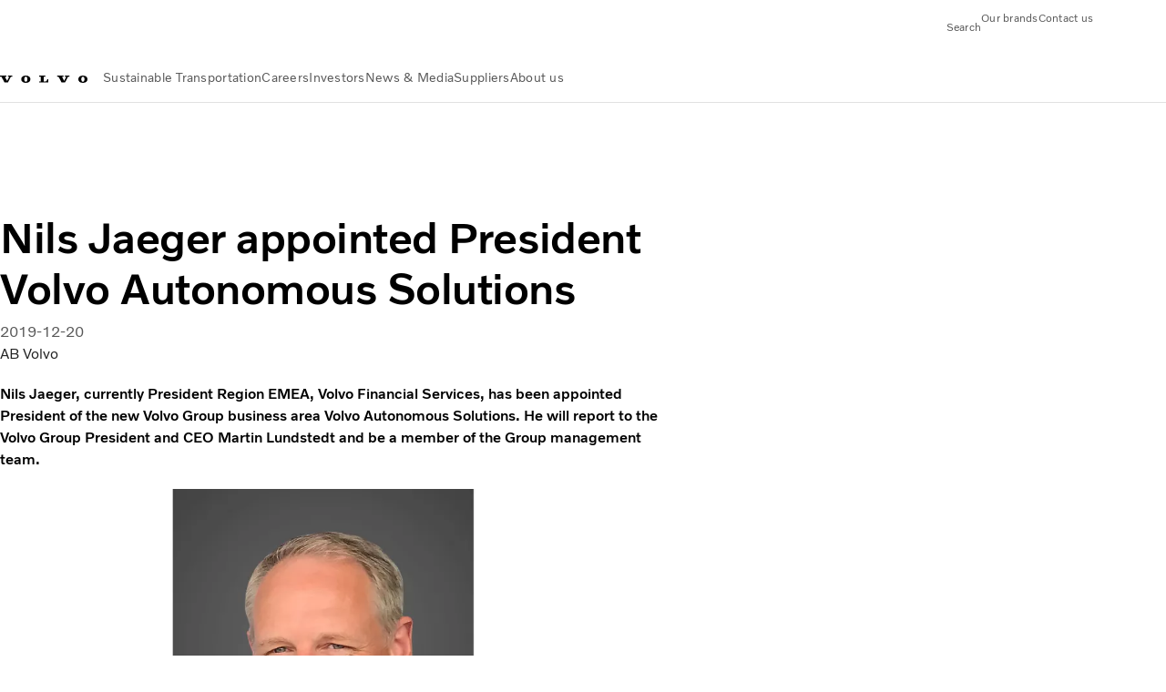

--- FILE ---
content_type: text/html;charset=utf-8
request_url: https://www.volvogroup.com/en/news-and-media/news/2019/dec/news-3522976.html
body_size: 15357
content:

<!DOCTYPE HTML>
<html lang="en">
    <head>
    <meta charset="UTF-8"/>
    <title>Nils Jaeger appointed President Volvo Autonomous Solutions</title>
    <meta name="keywords" content="Corporate,Other,Vision and Way forward,Automation,2019,English,Regulatory,Martin Lundstedt,Press release,Organization,Top Story"/>
    <meta name="description" content="Nils Jaeger, currently President Region EMEA, Volvo Financial Services, has been appointed President of the new Volvo Group business area Volvo Autonomous Solutions"/>
    
    <meta name="viewport" content="width=device-width, initial-scale=1"/>

    
    
    

    

    

    

    
    
<script defer="defer" type="text/javascript" src="/.rum/@adobe/helix-rum-js@%5E2/dist/rum-standalone.js"></script>
<link rel="stylesheet" href="/clientlibs-edge/production/20251211125631/shared/vcdk/publish.css" type="text/css"><script src="/clientlibs-edge/production/20251211125631/shared/vcdk/publish.js" defer></script>





    
    
<script src="/clientlibs-edge/production/20251211125631/shared/vcdk/components.js" defer></script>








    <link rel="preconnect" href="https://cdn.designsystem.volvogroup.com"/>
    <link rel="preconnect" href="https://cdn.designsystem.volvogroup.com" crossorigin/>
    <link href="https://cdn.designsystem.volvogroup.com/2-2-0/css/volvo/typefaces.css" rel="stylesheet"/>



    
    <link rel="preconnect" href="https://fonts.googleapis.com"/>
    <link rel="preconnect" href="https://fonts.gstatic.com" crossorigin/>
    <link href="https://fonts.googleapis.com/css2?family=Noto+Sans:ital,wdth,wght@0,62.5..100,100..900;1,62.5..100,100..900&display=swap" rel="stylesheet"/>

    
    









    
    <meta property="og:title" content="Nils Jaeger appointed President Volvo Autonomous Solutions"/>
<meta property="og:description" content="Nils Jaeger, currently President Region EMEA, Volvo Financial Services, has been appointed President of the new Volvo Group business area Volvo Autonomous Solutions. He will report to the Volvo Group President and CEO Martin Lundstedt and be a member of the Group management team."/>
<meta property="og:type" content="article"/>
<meta property="og:image" content="https://www.volvogroup.com/content/dam/volvo-group/markets/global/classic/news/2019/dec/1860x1050-vas-nils-jaeger.jpg"/>
<meta property="og:image:alt" content="1860x1050-vas-nils-jaeger"/>
<meta property="twitter:image" content="https://www.volvogroup.com/content/dam/volvo-group/markets/global/classic/news/2019/dec/1860x1050-vas-nils-jaeger.jpg"/>
<meta property="twitter:image:alt" content="1860x1050-vas-nils-jaeger"/>




    
    
    
    
<link rel="stylesheet" href="/clientlibs-edge/production/20251211125631/volvo-group/publish.css" type="text/css">


    
    
    
    
    
    


    

     
    
    
    
    
    

    
    
    
    
    
    
    
    
    

    
    
    
    
    
    

    
    

    <meta name="analytics-pageview" content='{
            "_volvo": {
                "universal": {
                    "generic": {
                        "brand": {
                            "name": "Volvo Group",
                            "type": "Corporate",
                            "identifier": "corp\u002Dvg\u002Den",
                            "reportSuite": {
                                "prodList": "volvog224261,volvogvcvhq,volvogvc",
                                "stagingList": "volvogvgaemstaging"
                            }
                        }
                    },
                    "web": {
                        "page": {
                            "category": "\/conf\/volvo\/settings\/wcm\/templates\/templates\u002Dvolvo\u002Dgroup\/volvo\u002Darticlepage",
                            "language": "English",
                            "country": "Corporate",
                            "templateLocation": "\/conf\/volvo\/settings\/wcm\/templates\/templates\u002Dvolvo\u002Dgroup\/volvo\u002Darticlepage",
                            "contentLocation": "\/content\/volvo\u002Dgroup\/global\/en\/news\u002Dand\u002Dmedia\/news\/2019\/dec\/news\u002D3522976",
                            "publishDate": "2022\u002D10\u002D14T08:45:36.050Z",
                            "tags": "corporate,other,vision-and-way-forward,automation,2019,english,regulatory,martin-lundstedt,news_pressrelease_news,organization,top-story",
                            "author": "AB Volvo"
                        }
                    }
                }
            },
            "web" : {
                "webPageDetails" : {
                    "isErrorPage": false,
                    "isHomePage": false,
                    "name": "Nils Jaeger appointed President Volvo Autonomous Solutions",
                    "siteSection": "\/news\u002Dand\u002Dmedia\/news\/2019\/dec\/news\u002D3522976"
                }
            },
            "environment" : {
                "type": "prod"
            }
        }'/>

    
    <script>
        var dataLayer = {
            pageInfo:    {
                pageName:          "Nils Jaeger appointed President Volvo Autonomous Solutions",
                pageURL:           location.protocol + "//" + location.host + location.pathname,
                siteType:          "Corporate",
                siteIdentifier:    "corp\u002Dvg\u002Den",
                contentHierarchy1: "news\u002Dand\u002Dmedia",
                contentHierarchy2: "news",
                contentHierarchy3: "2019"
            },
            contentInfo: {
                publishDate:     "2022\u002D10\u002D14T08:45:36.050Z",
                templateName:    "Volvo Group Article Page",
                serverName:      ""
            },
            bAInfo: {
                businessArea:           "Volvo Group",
                division:               "Global",
                region:                 "Global",
                market:                 "Corporate",
                language:               "English",
                lama:                   "en\u002Den",
                reportSuiteListProd:    "volvog224261,volvogvcvhq,volvogvc",
                reportSuiteListStaging: "volvogvgaemstaging"
            }
        };
    </script>
    
    <script></script>
    
    
    
    
<script src="/clientlibs-edge/production/20251211125631/shared/components/structure/analytics-pageview.js"></script>


    
    
    
<script src="/etc.clientlibs/core/wcm/components/commons/datalayer/v1/clientlibs/core.wcm.components.commons.datalayer.v1.lc-6e1e9f7e5e2e5885d29bea65710ca169-lc.js" defer></script>


    
    
    
<script src="/clientlibs-edge/production/20251211125631/shared/components/structure/analytics-scroll.js" defer></script>




    
    
    

    

    


        <script type="text/javascript" src="//assets.adobedtm.com/afa9a4d5289e/ef4f96560c31/launch-c6c552103d6d.min.js" async></script>


    
    
    
<link rel="stylesheet" href="/etc.clientlibs/volvo/clientlibs/shared/components/pagetypes/article-page.lc-20251211130927-lc.css" type="text/css">



    

    
    
        
    
<script src="/clientlibs-edge/production/20251211125631/shared/components/structure/head-resource.js"></script>


    

    
        <link data-nc="HeadResource" rel="shortcut icon" href="/etc.clientlibs/volvo/clientlibs/volvo-group/publish/resources/favicon.ico" type="image/x-icon"/>
        <link data-nc="HeadResource" rel="icon" href="/etc.clientlibs/volvo/clientlibs/volvo-group/publish/resources/favicon.ico" type="image/x-icon"/>
    


    
        <script type='application/ld+json'>
            {"name":"AB Volvo","url":"https://www.volvogroup.com/en.html","logo":"https://www.volvogroup.com/content/dam/volvo-group/markets/master/logo/logo-volvo-group.svg","description":"The Volvo Group is a Swedish multinational manufacturing corporation headquartered in Gothenburg. While its core activity is the production, distribution and sale of trucks, buses and construction equipment, Volvo also supplies marine and industrial drive systems and financial services.","address":{"streetAddress":"Gropegårdsgatan 2, 417 15 Göteborg","postOfficeBoxNumber":"SE-405 08 Göteborg","addressLocality":"Gothenburg","postalCode":"405 08","addressCountry":"Sweden","@type":"PostalAddress"},"@context":"https://schema.org","@type":"Organization"}
        </script>
    
    
        <script type='application/ld+json'>
            {"name":"AB Volvo","alternateName":"AB Volvo","url":"https://www.volvogroup.com/en.html","potentialAction":{"target":{"urlTemplate":"https://www.volvogroup.com/en/tools/search-results.html?fulltext={search_term_string}","@type":"EntryPoint"},"@type":"SearchAction","query-input":"required name=search_term_string"},"@context":"https://schema.org","@type":"WebSite"}
        </script>
    
    

<script>(window.BOOMR_mq=window.BOOMR_mq||[]).push(["addVar",{"rua.upush":"false","rua.cpush":"false","rua.upre":"false","rua.cpre":"false","rua.uprl":"false","rua.cprl":"false","rua.cprf":"false","rua.trans":"","rua.cook":"false","rua.ims":"false","rua.ufprl":"false","rua.cfprl":"false","rua.isuxp":"false","rua.texp":"norulematch","rua.ceh":"false","rua.ueh":"false","rua.ieh.st":"0"}]);</script>
<script>!function(){function o(n,i){if(n&&i)for(var r in i)i.hasOwnProperty(r)&&(void 0===n[r]?n[r]=i[r]:n[r].constructor===Object&&i[r].constructor===Object?o(n[r],i[r]):n[r]=i[r])}try{var n=decodeURIComponent("%7B%22Akamai%22%3A%7B%22enabled%22%3Afalse%7D%7D");if(n.length>0&&window.JSON&&"function"==typeof window.JSON.parse){var i=JSON.parse(n);void 0!==window.BOOMR_config?o(window.BOOMR_config,i):window.BOOMR_config=i}}catch(r){window.console&&"function"==typeof window.console.error&&console.error("mPulse: Could not parse configuration",r)}}();</script>
                              <script>!function(e){var n="https://s.go-mpulse.net/boomerang/";if("False"=="True")e.BOOMR_config=e.BOOMR_config||{},e.BOOMR_config.PageParams=e.BOOMR_config.PageParams||{},e.BOOMR_config.PageParams.pci=!0,n="https://s2.go-mpulse.net/boomerang/";if(window.BOOMR_API_key="8X6S2-H385F-H96KL-Q5FD5-8DQWB",function(){function e(){if(!o){var e=document.createElement("script");e.id="boomr-scr-as",e.src=window.BOOMR.url,e.async=!0,i.parentNode.appendChild(e),o=!0}}function t(e){o=!0;var n,t,a,r,d=document,O=window;if(window.BOOMR.snippetMethod=e?"if":"i",t=function(e,n){var t=d.createElement("script");t.id=n||"boomr-if-as",t.src=window.BOOMR.url,BOOMR_lstart=(new Date).getTime(),e=e||d.body,e.appendChild(t)},!window.addEventListener&&window.attachEvent&&navigator.userAgent.match(/MSIE [67]\./))return window.BOOMR.snippetMethod="s",void t(i.parentNode,"boomr-async");a=document.createElement("IFRAME"),a.src="about:blank",a.title="",a.role="presentation",a.loading="eager",r=(a.frameElement||a).style,r.width=0,r.height=0,r.border=0,r.display="none",i.parentNode.appendChild(a);try{O=a.contentWindow,d=O.document.open()}catch(_){n=document.domain,a.src="javascript:var d=document.open();d.domain='"+n+"';void(0);",O=a.contentWindow,d=O.document.open()}if(n)d._boomrl=function(){this.domain=n,t()},d.write("<bo"+"dy onload='document._boomrl();'>");else if(O._boomrl=function(){t()},O.addEventListener)O.addEventListener("load",O._boomrl,!1);else if(O.attachEvent)O.attachEvent("onload",O._boomrl);d.close()}function a(e){window.BOOMR_onload=e&&e.timeStamp||(new Date).getTime()}if(!window.BOOMR||!window.BOOMR.version&&!window.BOOMR.snippetExecuted){window.BOOMR=window.BOOMR||{},window.BOOMR.snippetStart=(new Date).getTime(),window.BOOMR.snippetExecuted=!0,window.BOOMR.snippetVersion=12,window.BOOMR.url=n+"8X6S2-H385F-H96KL-Q5FD5-8DQWB";var i=document.currentScript||document.getElementsByTagName("script")[0],o=!1,r=document.createElement("link");if(r.relList&&"function"==typeof r.relList.supports&&r.relList.supports("preload")&&"as"in r)window.BOOMR.snippetMethod="p",r.href=window.BOOMR.url,r.rel="preload",r.as="script",r.addEventListener("load",e),r.addEventListener("error",function(){t(!0)}),setTimeout(function(){if(!o)t(!0)},3e3),BOOMR_lstart=(new Date).getTime(),i.parentNode.appendChild(r);else t(!1);if(window.addEventListener)window.addEventListener("load",a,!1);else if(window.attachEvent)window.attachEvent("onload",a)}}(),"400".length>0)if(e&&"performance"in e&&e.performance&&"function"==typeof e.performance.setResourceTimingBufferSize)e.performance.setResourceTimingBufferSize(400);!function(){if(BOOMR=e.BOOMR||{},BOOMR.plugins=BOOMR.plugins||{},!BOOMR.plugins.AK){var n=""=="true"?1:0,t="",a="clmjwiaccue4o2lratfa-f-42444fc8b-clientnsv4-s.akamaihd.net",i="false"=="true"?2:1,o={"ak.v":"39","ak.cp":"184664","ak.ai":parseInt("967132",10),"ak.ol":"0","ak.cr":9,"ak.ipv":4,"ak.proto":"h2","ak.rid":"354cc639","ak.r":51645,"ak.a2":n,"ak.m":"","ak.n":"essl","ak.bpcip":"18.216.155.0","ak.cport":42210,"ak.gh":"2.17.209.205","ak.quicv":"","ak.tlsv":"tls1.3","ak.0rtt":"","ak.0rtt.ed":"","ak.csrc":"-","ak.acc":"","ak.t":"1769014474","ak.ak":"hOBiQwZUYzCg5VSAfCLimQ==rac4BOLdK1fDqejtiXrxisdhs/f1/6bmHx0ra8YFtFmBmpSmJoUhRy4FI/EeCXnH3PVfO+r2HkaBi5rmsyNF88N/kRpiBNbNZPJt3iq9oeVSjom6LT3d/T7d/w5LinV7Pl5MWouhmaZjJDuc4UyQiX+yyZPraSaIX11Tp+2xgke+1s5OYPHBHh8TcfuwY14Oi/5ErhStuMzaF9g8W2O2OH4aLeHQwIgz2LgoopBK0PLU53D5la2mDaRWkDNDzMcAlb/qwvZtncZPbyPhEn8nZcx91Q8XG5TAp3N9Z5mXxrla8kyZVhwVX5VD2bonLlIVHGQoJ3a4QW417yWKBxx9E3+GxHo6KwQzVG7sIcf2cTgc3+OkQhKzOi0cuYHTI9NkFYHTtkLl9WhPjy7SvD7r7dfqprMj7JwrQelEddwVvls=","ak.pv":"33","ak.dpoabenc":"","ak.tf":i};if(""!==t)o["ak.ruds"]=t;var r={i:!1,av:function(n){var t="http.initiator";if(n&&(!n[t]||"spa_hard"===n[t]))o["ak.feo"]=void 0!==e.aFeoApplied?1:0,BOOMR.addVar(o)},rv:function(){var e=["ak.bpcip","ak.cport","ak.cr","ak.csrc","ak.gh","ak.ipv","ak.m","ak.n","ak.ol","ak.proto","ak.quicv","ak.tlsv","ak.0rtt","ak.0rtt.ed","ak.r","ak.acc","ak.t","ak.tf"];BOOMR.removeVar(e)}};BOOMR.plugins.AK={akVars:o,akDNSPreFetchDomain:a,init:function(){if(!r.i){var e=BOOMR.subscribe;e("before_beacon",r.av,null,null),e("onbeacon",r.rv,null,null),r.i=!0}return this},is_complete:function(){return!0}}}}()}(window);</script></head>
    <body class="articlepage articlebasepage basepage page basicpage" id="articlepage-838a10c743" data-cmp-data-layer-enabled>
        <div class="vcdk-theme-provider vcdk-theme-provider--main vcdk-theme-volvo" data-vcdk-brand="volvo" data-vcdk-mode="light" themeid="volvo-light">
          
              
          
          
          
              
    
        
    
<link rel="stylesheet" href="/clientlibs-edge/production/20251211125631/shared/components/structure/top-banner.css" type="text/css"><script src="/clientlibs-edge/production/20251211125631/shared/components/structure/top-banner.js" defer></script>


    
    
    
    
    
<script src="/clientlibs-edge/production/20251211125631/shared/components/structure/unsupported-browser.js" defer></script>




<div class="top-banner unsupported-browser hidden" data-nc="TopBanner">
    <div class="container">
        <vcdk-banner themeId="volvo-light" data-nc="UnsupportedBrowser">
            We noticed that you are using a browser that is no longer supported by our system, to enjoy the full Volvo experience consider changing browser
            <vcdk-banner-actions>
                
    
    
    
    

    
    

    
    
        
    
<link rel="stylesheet" href="/clientlibs-edge/production/20251211125631/shared/components/content/button.css" type="text/css">


    

    
    
    
    
        <vcdk-button invert-theme variant="secondary" size="medium" class="top-banner__close">
            Close
        </vcdk-button>
    

            </vcdk-banner-actions>
        </vcdk-banner>
    </div>
</div>


    
    
    
        
    
<link rel="stylesheet" href="/clientlibs-edge/production/20251211125631/shared/components/structure/marketlanguageselector.css" type="text/css"><script src="/clientlibs-edge/production/20251211125631/shared/components/structure/marketlanguageselector.js" defer></script>


    
    <div class="top-banner hidden" data-nc="TopBanner" data-nc-params-TopBanner='{
            "homepagePath": "/content/volvo-group/global/en"
        }'>
        <div class="container">

        </div>
    </div>




              <div class="header">
<header class="header__container container-fullwidth header__container--group ">
    <div class="header__main container" data-nc="Header" data-nc-params-Header='{
            "hasBrandInfo": false,
            "isVolvoGroup": true,
            "search": "hidden"
        }'>
       
       
<div class="header__brand">
    <div class="header__brand__container">
        
        

    
        
        
            
            
            
            
            
            
            
            
                
    
<script src="/clientlibs-edge/production/20251211125631/shared/components/content/image/image.js" defer></script>


            
            
            
            
            
    
<script src="/etc.clientlibs/core/wcm/components/image/v2/image/clientlibs/site.lc-d31d55e65397b599da9a48a99dd8f4af-lc.js"></script>


        
        
        
        
            
                <div data-cmp-is="image" data-cmp-lazythreshold="0" data-cmp-src="/en/_jcr_content/root/header/logo.coreimg{.width}.svg/1731586347834/logo-volvo-group.svg" data-asset="/content/dam/volvo-group/markets/master/logo/logo-volvo-group.svg" data-nc="ImageViewer" data-nc-params-ImageViewer='{
                        "assetUrl": "/en/_jcr_content/root/header/logo.coreimg.svg/1731586347834/logo-volvo-group.svg",
                        "assetPath": "",
                        "imageServer": "",
                        "isZoom": false
                    }' data-title="Volvo Group logo" class="img__container  cmp-image" id="image-0891ce80ac" itemscope itemtype="http://schema.org/ImageObject">
                    
                    <a class="img__link" href="/en.html" data-cmp-hook-image="link" target="_self">
                        
    
        
        <img src="/en/_jcr_content/root/header/logo.coreimg.svg/1731586347834/logo-volvo-group.svg" class="img__asset cmp-image__image img__asset__image" itemprop="contentUrl" data-cmp-hook-image="image" alt="Volvo Group logo"/>
        
        
    

                        <div class="cmp-image__overlay"></div>
                    </a>
                    
                    
                </div>
            
        

    
    



    


        
    </div>
</div>

       
       <div class="header__meta ">
    
    
    <div class="header__metanav header__metanav--phone hidden-desktop">
        <ul class="cmp-list">
            
            <li class="cmp-list__item">
                
                
    
    
    
    <vcdk-icon-button button-aria-label="Search" variant="tertiary" size="medium" icon="search" class="header__searchIcon">
    </vcdk-icon-button>

            </li>
            
            <li class="cmp-list__item">
                
                <span data-nc="Link" data-nc-params-link='{ &quot;event&quot;: &quot;SIDENAV_OPEN&quot; }'>
                    
    
    
    
    <vcdk-icon-button button-aria-label="Open Menu" variant="tertiary" size="medium" icon="hamburger-menu" class="header__burgerIcon">
    </vcdk-icon-button>

                </span>
            </li>
        </ul>
    </div>
    
    <div class="header__metanav header__metanav--desktop hidden-phone hidden-tablet">
        <button class="header__metanav-search-trigger header__searchIcon reset-button-styles">
            
    <vcdk-system-icon size="16" icon="search" element-role="presentation"></vcdk-system-icon>

            <span class="header__metanav-search-trigger-text">Search</span>
        </button>
        <div class="header-top-links structurelist list header__toplinks">
    
    



    
    
<script src="/clientlibs-edge/production/20251211125631/shared/components/content/list.js" defer></script>







<div class="list" data-nc="List" data-nc-params-List='{
        "title": ""
     }'>
    <div class="cmp-list--default">
        
        
    
    
        <ul class="cmp-list">
            <li class="cmp-list__item">
                <a class="cmp-list__item-link" href="https://www.volvogroup.com/en/about-us/brands.html" target="_self" data-link-text="Our brands">
                    
    <vcdk-system-icon size="24" icon="truck-front" element-role="presentation" class="cmp-list__item-icon cmp-list__item-icon--start"></vcdk-system-icon>

                    <span class="cmp-list__item-text" data-link-text="Our brands">
                        Our brands
                    </span>
                </a>
            </li>
        
            <li class="cmp-list__item">
                <a class="cmp-list__item-link" href="https://www.volvogroup.com/en/contact-us.html" target="_self" data-link-text="Contact us">
                    
    <vcdk-system-icon size="24" icon="mail-closed" element-role="presentation" class="cmp-list__item-icon cmp-list__item-icon--start"></vcdk-system-icon>

                    <span class="cmp-list__item-text" data-link-text="Contact us">
                        Contact us
                    </span>
                </a>
            </li>
        </ul>
    

    </div>
    
    <div class="cmp-list--accordion">
        <details class="cmp-list__details">
            <summary class="cmp-list__title">
                
                
            </summary>
            
    
    
        <ul class="cmp-list">
            <li class="cmp-list__item">
                <a class="cmp-list__item-link" href="https://www.volvogroup.com/en/about-us/brands.html" target="_self" data-link-text="Our brands">
                    
    <vcdk-system-icon size="24" icon="truck-front" element-role="presentation" class="cmp-list__item-icon cmp-list__item-icon--start"></vcdk-system-icon>

                    <span class="cmp-list__item-text" data-link-text="Our brands">
                        Our brands
                    </span>
                </a>
            </li>
        
            <li class="cmp-list__item">
                <a class="cmp-list__item-link" href="https://www.volvogroup.com/en/contact-us.html" target="_self" data-link-text="Contact us">
                    
    <vcdk-system-icon size="24" icon="mail-closed" element-role="presentation" class="cmp-list__item-icon cmp-list__item-icon--start"></vcdk-system-icon>

                    <span class="cmp-list__item-text" data-link-text="Contact us">
                        Contact us
                    </span>
                </a>
            </li>
        </ul>
    

        </details>
    </div>
</div>

    

</div>

    </div>
</div>

       
       

    <div class="header__search" hidden aria-hidden="true">
        
    <section class="cmp-search search" role="search" data-cmp-is="search" data-cmp-min-length="10000" data-cmp-results-size="10" data-nc="Search" data-cmp-data-layer="{&#34;search-0179e7597b&#34;:{&#34;@type&#34;:&#34;volvo/base/components/structure/search&#34;}}">
        <form class="cmp-search__form" method="get" data-cmp-results-page="https://www.volvogroup.com/en/tools/search-results.html" data-cmp-hook-search="form" action="/content/volvo-group/global/en.searchresults.json/_jcr_content/root/header/search" autocomplete="off">
            <div class="cmp-search__field">
                
    <vcdk-search-field placeholder="Search" name="q" input-aria-label="Search" id="search-field" icon="search" class="form-field--vcdk-search-field cmp-search__input">
    </vcdk-search-field>

                
            </div>
        </form>
        
<script data-cmp-hook-search="itemTemplate" type="x-template">
    <a class="cmp-search__item" data-cmp-hook-search="item" role="option" aria-selected="false">
        <span class="cmp-search__item-title" data-cmp-hook-search="itemTitle"></span>
    </a>
</script>

    </section>


    
    
<script src="/clientlibs-edge/production/20251211125631/shared/components/structure/search.js" defer></script>




    </div>


       
       <div class="header__mainnav" data-nc="Navigation" data-nc-params-navigation='{
        "isVolvoGroup": true,
        "i18n": {
            "overview": "Overview"
        }
    }'>
    
        
    
<script src="/clientlibs-edge/production/20251211125631/shared/components/structure/main-navigation.js" defer></script>


    

    <div class="header__mainnav-content">
        <div class="hidden-desktop header__mainnav-topbar">
            <div class="header__toplinks">
                
                <div class="header-top-links structurelist list">
    
    



    
    








<div class="list" data-nc="List" data-nc-params-List='{
        "title": ""
     }'>
    <div class="cmp-list--default">
        
        
    
    
        <ul class="cmp-list">
            <li class="cmp-list__item">
                <a class="cmp-list__item-link" href="https://www.volvogroup.com/en/about-us/brands.html" target="_self" data-link-text="Our brands">
                    
    <vcdk-system-icon size="24" icon="truck-front" element-role="presentation" class="cmp-list__item-icon cmp-list__item-icon--start"></vcdk-system-icon>

                    <span class="cmp-list__item-text" data-link-text="Our brands">
                        Our brands
                    </span>
                </a>
            </li>
        
            <li class="cmp-list__item">
                <a class="cmp-list__item-link" href="https://www.volvogroup.com/en/contact-us.html" target="_self" data-link-text="Contact us">
                    
    <vcdk-system-icon size="24" icon="mail-closed" element-role="presentation" class="cmp-list__item-icon cmp-list__item-icon--start"></vcdk-system-icon>

                    <span class="cmp-list__item-text" data-link-text="Contact us">
                        Contact us
                    </span>
                </a>
            </li>
        </ul>
    

    </div>
    
    <div class="cmp-list--accordion">
        <details class="cmp-list__details">
            <summary class="cmp-list__title">
                
                
            </summary>
            
    
    
        <ul class="cmp-list">
            <li class="cmp-list__item">
                <a class="cmp-list__item-link" href="https://www.volvogroup.com/en/about-us/brands.html" target="_self" data-link-text="Our brands">
                    
    <vcdk-system-icon size="24" icon="truck-front" element-role="presentation" class="cmp-list__item-icon cmp-list__item-icon--start"></vcdk-system-icon>

                    <span class="cmp-list__item-text" data-link-text="Our brands">
                        Our brands
                    </span>
                </a>
            </li>
        
            <li class="cmp-list__item">
                <a class="cmp-list__item-link" href="https://www.volvogroup.com/en/contact-us.html" target="_self" data-link-text="Contact us">
                    
    <vcdk-system-icon size="24" icon="mail-closed" element-role="presentation" class="cmp-list__item-icon cmp-list__item-icon--start"></vcdk-system-icon>

                    <span class="cmp-list__item-text" data-link-text="Contact us">
                        Contact us
                    </span>
                </a>
            </li>
        </ul>
    

        </details>
    </div>
</div>

    

</div>

             </div>
            <div class="header__mainnav-close">
                
                
                <span data-nc="Link" data-nc-params-link='{ &quot;event&quot;: &quot;SIDENAV_CLOSE&quot; }'>
                        
    
    
    
    <vcdk-icon-button button-aria-label="Close Menu" variant="tertiary" size="medium" icon="close">
    </vcdk-icon-button>

                </span>
            </div>
        </div>
        
        <div class="main-nav main-navigation navigation container"><nav id="main-navigation-9fa569cbcb" class="cmp-navigation" itemscope itemtype="http://schema.org/SiteNavigationElement" data-cmp-data-layer="{&#34;main-navigation-9fa569cbcb&#34;:{&#34;@type&#34;:&#34;volvo/base/components/structure/main-navigation&#34;}}">
    <ul class="cmp-navigation__group">
        
    <li class="cmp-navigation__item cmp-navigation__item--level-0">
        
    <a href="/en/sustainable-transportation.html" class="cmp-navigation__item-link" data-breadcrumb="/content/volvo-group/global/en/sustainable-transportation" target="_self">
        
        
        
        
        
        <span class="cmp-navigation__item-link-text">Sustainable Transportation</span>
        
    <vcdk-system-icon size="16" icon="chevron-down" element-role="presentation" class="cmp-navigation__item-link-icon cmp-navigation__item-link-icon--16"></vcdk-system-icon>

        
    <vcdk-system-icon size="24" icon="chevron-down" element-role="presentation" class="cmp-navigation__item-link-icon cmp-navigation__item-link-icon--24"></vcdk-system-icon>

    </a>
    

        
    <ul class="cmp-navigation__group">
        
    <li class="cmp-navigation__item cmp-navigation__item--level-1">
        
    <a href="/en/sustainable-transportation/sustainable-solutions.html" class="cmp-navigation__item-link" data-breadcrumb="/content/volvo-group/global/en/sustainable-transportation/sustainable-solutions" target="_self">
        
        
        
        
        
        <span class="cmp-navigation__item-link-text">Sustainable Solutions</span>
        
    <vcdk-system-icon size="16" icon="chevron-right" element-role="presentation" class="cmp-navigation__item-link-icon cmp-navigation__item-link-icon--16"></vcdk-system-icon>

        
    <vcdk-system-icon size="24" icon="chevron-right" element-role="presentation" class="cmp-navigation__item-link-icon cmp-navigation__item-link-icon--24"></vcdk-system-icon>

    </a>
    

        
    <ul class="cmp-navigation__group">
        
    <li class="cmp-navigation__item cmp-navigation__item--level-2">
        
    <a href="/en/sustainable-transportation/sustainable-solutions/biofuels.html" class="cmp-navigation__item-link" data-breadcrumb="/content/volvo-group/global/en/sustainable-transportation/sustainable-solutions/biofuels" target="_self">
        
        
        
        
        
        <span class="cmp-navigation__item-link-text">Renewable fuels</span>
        
    <vcdk-system-icon size="16" icon="chevron-right" element-role="presentation" class="cmp-navigation__item-link-icon cmp-navigation__item-link-icon--16"></vcdk-system-icon>

        
    <vcdk-system-icon size="24" icon="chevron-right" element-role="presentation" class="cmp-navigation__item-link-icon cmp-navigation__item-link-icon--24"></vcdk-system-icon>

    </a>
    

        
    </li>

    <li class="cmp-navigation__item cmp-navigation__item--level-2">
        
    <a href="/en/sustainable-transportation/sustainable-solutions/hydrogen-fuel-cells.html" class="cmp-navigation__item-link" data-breadcrumb="/content/volvo-group/global/en/sustainable-transportation/sustainable-solutions/hydrogen-fuel-cells" target="_self">
        
        
        
        
        
        <span class="cmp-navigation__item-link-text">Hydrogen fuel cells and combustion engines</span>
        
    <vcdk-system-icon size="16" icon="chevron-right" element-role="presentation" class="cmp-navigation__item-link-icon cmp-navigation__item-link-icon--16"></vcdk-system-icon>

        
    <vcdk-system-icon size="24" icon="chevron-right" element-role="presentation" class="cmp-navigation__item-link-icon cmp-navigation__item-link-icon--24"></vcdk-system-icon>

    </a>
    

        
    </li>

    <li class="cmp-navigation__item cmp-navigation__item--level-2">
        
    <a href="/en/sustainable-transportation/sustainable-solutions/battery-electric.html" class="cmp-navigation__item-link" data-breadcrumb="/content/volvo-group/global/en/sustainable-transportation/sustainable-solutions/battery-electric" target="_self">
        
        
        
        
        
        <span class="cmp-navigation__item-link-text">Battery electric</span>
        
    <vcdk-system-icon size="16" icon="chevron-right" element-role="presentation" class="cmp-navigation__item-link-icon cmp-navigation__item-link-icon--16"></vcdk-system-icon>

        
    <vcdk-system-icon size="24" icon="chevron-right" element-role="presentation" class="cmp-navigation__item-link-icon cmp-navigation__item-link-icon--24"></vcdk-system-icon>

    </a>
    

        
    </li>

    <li class="cmp-navigation__item cmp-navigation__item--level-2">
        
    <a href="/en/sustainable-transportation/sustainable-solutions/The-way-forward.html" class="cmp-navigation__item-link" data-breadcrumb="/content/volvo-group/global/en/sustainable-transportation/sustainable-solutions/The-way-forward" target="_self">
        
        
        
        
        
        <span class="cmp-navigation__item-link-text">The way forward</span>
        
    <vcdk-system-icon size="16" icon="chevron-right" element-role="presentation" class="cmp-navigation__item-link-icon cmp-navigation__item-link-icon--16"></vcdk-system-icon>

        
    <vcdk-system-icon size="24" icon="chevron-right" element-role="presentation" class="cmp-navigation__item-link-icon cmp-navigation__item-link-icon--24"></vcdk-system-icon>

    </a>
    

        
    </li>

        
    </ul>

    </li>

    <li class="cmp-navigation__item cmp-navigation__item--level-1">
        
    <a href="/en/sustainable-transportation/collaborative-approach.html" class="cmp-navigation__item-link" data-breadcrumb="/content/volvo-group/global/en/sustainable-transportation/collaborative-approach" target="_self">
        
        
        
        
        
        <span class="cmp-navigation__item-link-text">Collaborative Approach </span>
        
    <vcdk-system-icon size="16" icon="chevron-right" element-role="presentation" class="cmp-navigation__item-link-icon cmp-navigation__item-link-icon--16"></vcdk-system-icon>

        
    <vcdk-system-icon size="24" icon="chevron-right" element-role="presentation" class="cmp-navigation__item-link-icon cmp-navigation__item-link-icon--24"></vcdk-system-icon>

    </a>
    

        
    </li>

    <li class="cmp-navigation__item cmp-navigation__item--level-1">
        
    <a href="/en/sustainable-transportation/innovation-and-collaboration.html" class="cmp-navigation__item-link" data-breadcrumb="/content/volvo-group/global/en/sustainable-transportation/innovation-and-collaboration" target="_self">
        
        
        
        
        
        <span class="cmp-navigation__item-link-text">Innovation &amp; Collaboration</span>
        
    <vcdk-system-icon size="16" icon="chevron-right" element-role="presentation" class="cmp-navigation__item-link-icon cmp-navigation__item-link-icon--16"></vcdk-system-icon>

        
    <vcdk-system-icon size="24" icon="chevron-right" element-role="presentation" class="cmp-navigation__item-link-icon cmp-navigation__item-link-icon--24"></vcdk-system-icon>

    </a>
    

        
    </li>

    <li class="cmp-navigation__item cmp-navigation__item--level-1">
        
    <a href="/en/sustainable-transportation/responsible-business.html" class="cmp-navigation__item-link" data-breadcrumb="/content/volvo-group/global/en/sustainable-transportation/responsible-business" target="_self">
        
        
        
        
        
        <span class="cmp-navigation__item-link-text">Responsible Business </span>
        
    <vcdk-system-icon size="16" icon="chevron-right" element-role="presentation" class="cmp-navigation__item-link-icon cmp-navigation__item-link-icon--16"></vcdk-system-icon>

        
    <vcdk-system-icon size="24" icon="chevron-right" element-role="presentation" class="cmp-navigation__item-link-icon cmp-navigation__item-link-icon--24"></vcdk-system-icon>

    </a>
    

        
    </li>

        

    </ul>

    </li>

    <li class="cmp-navigation__item cmp-navigation__item--level-0">
        
    <a href="/en/careers.html" class="cmp-navigation__item-link" data-breadcrumb="/content/volvo-group/global/en/careers" target="_self">
        
        
        
        
        
        <span class="cmp-navigation__item-link-text">Careers</span>
        
    <vcdk-system-icon size="16" icon="chevron-down" element-role="presentation" class="cmp-navigation__item-link-icon cmp-navigation__item-link-icon--16"></vcdk-system-icon>

        
    <vcdk-system-icon size="24" icon="chevron-down" element-role="presentation" class="cmp-navigation__item-link-icon cmp-navigation__item-link-icon--24"></vcdk-system-icon>

    </a>
    

        
    <ul class="cmp-navigation__group">
        
    <li class="cmp-navigation__item cmp-navigation__item--level-1">
        
    <a href="/en/careers/students-and-graduates.html" class="cmp-navigation__item-link" data-breadcrumb="/content/volvo-group/global/en/careers/students-and-graduates" target="_self">
        
        
        
        
        
        <span class="cmp-navigation__item-link-text">Students, graduates &amp; internships</span>
        
    <vcdk-system-icon size="16" icon="chevron-right" element-role="presentation" class="cmp-navigation__item-link-icon cmp-navigation__item-link-icon--16"></vcdk-system-icon>

        
    <vcdk-system-icon size="24" icon="chevron-right" element-role="presentation" class="cmp-navigation__item-link-icon cmp-navigation__item-link-icon--24"></vcdk-system-icon>

    </a>
    

        
    </li>

    <li class="cmp-navigation__item cmp-navigation__item--level-1">
        
    <a href="/en/careers/working-at-volvo-group.html" class="cmp-navigation__item-link" data-breadcrumb="/content/volvo-group/global/en/careers/working-at-volvo-group" target="_self">
        
        
        
        
        
        <span class="cmp-navigation__item-link-text">Working at Volvo Group</span>
        
    <vcdk-system-icon size="16" icon="chevron-right" element-role="presentation" class="cmp-navigation__item-link-icon cmp-navigation__item-link-icon--16"></vcdk-system-icon>

        
    <vcdk-system-icon size="24" icon="chevron-right" element-role="presentation" class="cmp-navigation__item-link-icon cmp-navigation__item-link-icon--24"></vcdk-system-icon>

    </a>
    

        
    </li>

    <li class="cmp-navigation__item cmp-navigation__item--level-1">
        
    <a href="/en/careers/explore-job-opportunities.html" class="cmp-navigation__item-link" data-breadcrumb="/content/volvo-group/global/en/careers/explore-job-opportunities" target="_self">
        
        
        
        
        
        <span class="cmp-navigation__item-link-text">Recruitment focus areas</span>
        
    <vcdk-system-icon size="16" icon="chevron-right" element-role="presentation" class="cmp-navigation__item-link-icon cmp-navigation__item-link-icon--16"></vcdk-system-icon>

        
    <vcdk-system-icon size="24" icon="chevron-right" element-role="presentation" class="cmp-navigation__item-link-icon cmp-navigation__item-link-icon--24"></vcdk-system-icon>

    </a>
    

        
    </li>

    <li class="cmp-navigation__item cmp-navigation__item--level-1">
        
    <a href="/en/careers/job-openings.html" class="cmp-navigation__item-link" data-breadcrumb="/content/volvo-group/global/en/careers/job-openings" external-redirect-page="https://jobs.volvogroup.com/?locale=en_US" target="_blank" rel="noopener">
        
        
        
        
        
        <span class="cmp-navigation__item-link-text">Job openings</span>
        
    <vcdk-system-icon size="16" icon="link-external" element-role="presentation" class="cmp-navigation__item-link-icon cmp-navigation__item-link-icon--16"></vcdk-system-icon>

        
    <vcdk-system-icon size="24" icon="link-external" element-role="presentation" class="cmp-navigation__item-link-icon cmp-navigation__item-link-icon--24"></vcdk-system-icon>

    </a>
    

        
    </li>

    <li class="cmp-navigation__item cmp-navigation__item--level-1">
        
    <a href="/en/careers/working-at-volvo-group/diversity-inclusion-stories/techer/techHER-newsletter.html" class="cmp-navigation__item-link" data-breadcrumb="/content/volvo-group/global/en/careers/working-at-volvo-group/diversity-inclusion-stories/techer/techHER-newsletter" target="_self">
        
        
        
        
        
        <span class="cmp-navigation__item-link-text">#tecHER newsletter</span>
        
    <vcdk-system-icon size="16" icon="chevron-right" element-role="presentation" class="cmp-navigation__item-link-icon cmp-navigation__item-link-icon--16"></vcdk-system-icon>

        
    <vcdk-system-icon size="24" icon="chevron-right" element-role="presentation" class="cmp-navigation__item-link-icon cmp-navigation__item-link-icon--24"></vcdk-system-icon>

    </a>
    

        
    </li>

        

    </ul>

    </li>

    <li class="cmp-navigation__item cmp-navigation__item--level-0">
        
    <a href="/en/investors.html" class="cmp-navigation__item-link" data-breadcrumb="/content/volvo-group/global/en/investors" target="_self">
        
        
        
        
        
        <span class="cmp-navigation__item-link-text">Investors</span>
        
    <vcdk-system-icon size="16" icon="chevron-down" element-role="presentation" class="cmp-navigation__item-link-icon cmp-navigation__item-link-icon--16"></vcdk-system-icon>

        
    <vcdk-system-icon size="24" icon="chevron-down" element-role="presentation" class="cmp-navigation__item-link-icon cmp-navigation__item-link-icon--24"></vcdk-system-icon>

    </a>
    

        
    <ul class="cmp-navigation__group">
        
    <li class="cmp-navigation__item cmp-navigation__item--level-1">
        
    <a href="/en/investors/reports-and-presentations.html" class="cmp-navigation__item-link" data-breadcrumb="/content/volvo-group/global/en/investors/reports-and-presentations" target="_self">
        
        
        
        
        
        <span class="cmp-navigation__item-link-text">Financial Reports &amp; Presentations</span>
        
    <vcdk-system-icon size="16" icon="chevron-right" element-role="presentation" class="cmp-navigation__item-link-icon cmp-navigation__item-link-icon--16"></vcdk-system-icon>

        
    <vcdk-system-icon size="24" icon="chevron-right" element-role="presentation" class="cmp-navigation__item-link-icon cmp-navigation__item-link-icon--24"></vcdk-system-icon>

    </a>
    

        
    </li>

    <li class="cmp-navigation__item cmp-navigation__item--level-1">
        
    <a href="/en/investors/financial-calendar.html" class="cmp-navigation__item-link" data-breadcrumb="/content/volvo-group/global/en/investors/financial-calendar" target="_self">
        
        
        
        
        
        <span class="cmp-navigation__item-link-text">Financial Calendar</span>
        
    <vcdk-system-icon size="16" icon="chevron-right" element-role="presentation" class="cmp-navigation__item-link-icon cmp-navigation__item-link-icon--16"></vcdk-system-icon>

        
    <vcdk-system-icon size="24" icon="chevron-right" element-role="presentation" class="cmp-navigation__item-link-icon cmp-navigation__item-link-icon--24"></vcdk-system-icon>

    </a>
    

        
    </li>

    <li class="cmp-navigation__item cmp-navigation__item--level-1">
        
    <a href="/en/investors/contact-investor-relations.html" class="cmp-navigation__item-link" data-breadcrumb="/content/volvo-group/global/en/investors/contact-investor-relations" target="_self">
        
        
        
        
        
        <span class="cmp-navigation__item-link-text">Contact Investor Relations</span>
        
    <vcdk-system-icon size="16" icon="chevron-right" element-role="presentation" class="cmp-navigation__item-link-icon cmp-navigation__item-link-icon--16"></vcdk-system-icon>

        
    <vcdk-system-icon size="24" icon="chevron-right" element-role="presentation" class="cmp-navigation__item-link-icon cmp-navigation__item-link-icon--24"></vcdk-system-icon>

    </a>
    

        
    </li>

    <li class="cmp-navigation__item cmp-navigation__item--level-1">
        
    <a href="/en/news-and-media/sign-up-for-volvo-group-press-releases.html" class="cmp-navigation__item-link" data-breadcrumb="/content/volvo-group/global/en/news-and-media/sign-up-for-volvo-group-press-releases" target="_self">
        
        
        
        
        
        <span class="cmp-navigation__item-link-text">Subscribe for press releases</span>
        
    <vcdk-system-icon size="16" icon="chevron-right" element-role="presentation" class="cmp-navigation__item-link-icon cmp-navigation__item-link-icon--16"></vcdk-system-icon>

        
    <vcdk-system-icon size="24" icon="chevron-right" element-role="presentation" class="cmp-navigation__item-link-icon cmp-navigation__item-link-icon--24"></vcdk-system-icon>

    </a>
    

        
    </li>

    <li class="cmp-navigation__item cmp-navigation__item--level-1">
        
    <a href="/en/investors/the-volvo-share.html" class="cmp-navigation__item-link" data-breadcrumb="/content/volvo-group/global/en/investors/the-volvo-share" target="_self">
        
        
        
        
        
        <span class="cmp-navigation__item-link-text">The Volvo Share</span>
        
    <vcdk-system-icon size="16" icon="chevron-right" element-role="presentation" class="cmp-navigation__item-link-icon cmp-navigation__item-link-icon--16"></vcdk-system-icon>

        
    <vcdk-system-icon size="24" icon="chevron-right" element-role="presentation" class="cmp-navigation__item-link-icon cmp-navigation__item-link-icon--24"></vcdk-system-icon>

    </a>
    

        
    </li>

    <li class="cmp-navigation__item cmp-navigation__item--level-1">
        
    <a href="/en/investors/debt-information.html" class="cmp-navigation__item-link" data-breadcrumb="/content/volvo-group/global/en/investors/debt-information" target="_self">
        
        
        
        
        
        <span class="cmp-navigation__item-link-text">Debt Information</span>
        
    <vcdk-system-icon size="16" icon="chevron-right" element-role="presentation" class="cmp-navigation__item-link-icon cmp-navigation__item-link-icon--16"></vcdk-system-icon>

        
    <vcdk-system-icon size="24" icon="chevron-right" element-role="presentation" class="cmp-navigation__item-link-icon cmp-navigation__item-link-icon--24"></vcdk-system-icon>

    </a>
    

        
    </li>

    <li class="cmp-navigation__item cmp-navigation__item--level-1">
        
    <a href="/en/investors/financial-targets.html" class="cmp-navigation__item-link" data-breadcrumb="/content/volvo-group/global/en/investors/financial-targets" target="_self">
        
        
        
        
        
        <span class="cmp-navigation__item-link-text">Financial Targets</span>
        
    <vcdk-system-icon size="16" icon="chevron-right" element-role="presentation" class="cmp-navigation__item-link-icon cmp-navigation__item-link-icon--16"></vcdk-system-icon>

        
    <vcdk-system-icon size="24" icon="chevron-right" element-role="presentation" class="cmp-navigation__item-link-icon cmp-navigation__item-link-icon--24"></vcdk-system-icon>

    </a>
    

        
    </li>

    <li class="cmp-navigation__item cmp-navigation__item--level-1">
        
    <a href="/en/investors/risk-and-uncertainties.html" class="cmp-navigation__item-link" data-breadcrumb="/content/volvo-group/global/en/investors/risk-and-uncertainties" target="_self">
        
        
        
        
        
        <span class="cmp-navigation__item-link-text">Risks &amp; Uncertainties</span>
        
    <vcdk-system-icon size="16" icon="chevron-right" element-role="presentation" class="cmp-navigation__item-link-icon cmp-navigation__item-link-icon--16"></vcdk-system-icon>

        
    <vcdk-system-icon size="24" icon="chevron-right" element-role="presentation" class="cmp-navigation__item-link-icon cmp-navigation__item-link-icon--24"></vcdk-system-icon>

    </a>
    

        
    </li>

    <li class="cmp-navigation__item cmp-navigation__item--level-1">
        
    <a href="/en/investors/corporate-governance.html" class="cmp-navigation__item-link" data-breadcrumb="/content/volvo-group/global/en/investors/corporate-governance" target="_self">
        
        
        
        
        
        <span class="cmp-navigation__item-link-text">Corporate Governance</span>
        
    <vcdk-system-icon size="16" icon="chevron-right" element-role="presentation" class="cmp-navigation__item-link-icon cmp-navigation__item-link-icon--16"></vcdk-system-icon>

        
    <vcdk-system-icon size="24" icon="chevron-right" element-role="presentation" class="cmp-navigation__item-link-icon cmp-navigation__item-link-icon--24"></vcdk-system-icon>

    </a>
    

        
    <ul class="cmp-navigation__group">
        
    <li class="cmp-navigation__item cmp-navigation__item--level-2">
        
    <a href="/en/investors/corporate-governance/general-meeting-of-the-shareholders.html" class="cmp-navigation__item-link" data-breadcrumb="/content/volvo-group/global/en/investors/corporate-governance/general-meeting-of-the-shareholders" target="_self">
        
        
        
        
        
        <span class="cmp-navigation__item-link-text">General Meeting of the Shareholders</span>
        
    <vcdk-system-icon size="16" icon="chevron-right" element-role="presentation" class="cmp-navigation__item-link-icon cmp-navigation__item-link-icon--16"></vcdk-system-icon>

        
    <vcdk-system-icon size="24" icon="chevron-right" element-role="presentation" class="cmp-navigation__item-link-icon cmp-navigation__item-link-icon--24"></vcdk-system-icon>

    </a>
    

        
    </li>

    <li class="cmp-navigation__item cmp-navigation__item--level-2">
        
    <a href="/en/investors/corporate-governance/election-committee.html" class="cmp-navigation__item-link" data-breadcrumb="/content/volvo-group/global/en/investors/corporate-governance/election-committee" target="_self">
        
        
        
        
        
        <span class="cmp-navigation__item-link-text">Election Committee</span>
        
    <vcdk-system-icon size="16" icon="chevron-right" element-role="presentation" class="cmp-navigation__item-link-icon cmp-navigation__item-link-icon--16"></vcdk-system-icon>

        
    <vcdk-system-icon size="24" icon="chevron-right" element-role="presentation" class="cmp-navigation__item-link-icon cmp-navigation__item-link-icon--24"></vcdk-system-icon>

    </a>
    

        
    </li>

    <li class="cmp-navigation__item cmp-navigation__item--level-2">
        
    <a href="/en/investors/corporate-governance/board-of-directors.html" class="cmp-navigation__item-link" data-breadcrumb="/content/volvo-group/global/en/investors/corporate-governance/board-of-directors" target="_self">
        
        
        
        
        
        <span class="cmp-navigation__item-link-text">Board of Directors</span>
        
    <vcdk-system-icon size="16" icon="chevron-right" element-role="presentation" class="cmp-navigation__item-link-icon cmp-navigation__item-link-icon--16"></vcdk-system-icon>

        
    <vcdk-system-icon size="24" icon="chevron-right" element-role="presentation" class="cmp-navigation__item-link-icon cmp-navigation__item-link-icon--24"></vcdk-system-icon>

    </a>
    

        
    </li>

    <li class="cmp-navigation__item cmp-navigation__item--level-2">
        
    <a href="/en/investors/corporate-governance/board-of-directors/the-boards-work.html" class="cmp-navigation__item-link" data-breadcrumb="/content/volvo-group/global/en/investors/corporate-governance/board-of-directors/the-boards-work" target="_self">
        
        
        
        
        
        <span class="cmp-navigation__item-link-text">The Board’s work</span>
        
    <vcdk-system-icon size="16" icon="chevron-right" element-role="presentation" class="cmp-navigation__item-link-icon cmp-navigation__item-link-icon--16"></vcdk-system-icon>

        
    <vcdk-system-icon size="24" icon="chevron-right" element-role="presentation" class="cmp-navigation__item-link-icon cmp-navigation__item-link-icon--24"></vcdk-system-icon>

    </a>
    

        
    </li>

    <li class="cmp-navigation__item cmp-navigation__item--level-2">
        
    <a href="/en/investors/corporate-governance/board-of-directors/composition-and-attendance.html" class="cmp-navigation__item-link" data-breadcrumb="/content/volvo-group/global/en/investors/corporate-governance/board-of-directors/composition-and-attendance" target="_self">
        
        
        
        
        
        <span class="cmp-navigation__item-link-text">The Board’s composition and attendance</span>
        
    <vcdk-system-icon size="16" icon="chevron-right" element-role="presentation" class="cmp-navigation__item-link-icon cmp-navigation__item-link-icon--16"></vcdk-system-icon>

        
    <vcdk-system-icon size="24" icon="chevron-right" element-role="presentation" class="cmp-navigation__item-link-icon cmp-navigation__item-link-icon--24"></vcdk-system-icon>

    </a>
    

        
    </li>

    <li class="cmp-navigation__item cmp-navigation__item--level-2">
        
    <a href="/en/investors/corporate-governance/ceo-and-group-executive-board.html" class="cmp-navigation__item-link" data-breadcrumb="/content/volvo-group/global/en/investors/corporate-governance/ceo-and-group-executive-board" target="_self">
        
        
        
        
        
        <span class="cmp-navigation__item-link-text">CEO, Group Executive Board and Group Management</span>
        
    <vcdk-system-icon size="16" icon="chevron-right" element-role="presentation" class="cmp-navigation__item-link-icon cmp-navigation__item-link-icon--16"></vcdk-system-icon>

        
    <vcdk-system-icon size="24" icon="chevron-right" element-role="presentation" class="cmp-navigation__item-link-icon cmp-navigation__item-link-icon--24"></vcdk-system-icon>

    </a>
    

        
    </li>

    <li class="cmp-navigation__item cmp-navigation__item--level-2">
        
    <a href="/en/investors/corporate-governance/remuneration.html" class="cmp-navigation__item-link" data-breadcrumb="/content/volvo-group/global/en/investors/corporate-governance/remuneration" target="_self">
        
        
        
        
        
        <span class="cmp-navigation__item-link-text">Remuneration</span>
        
    <vcdk-system-icon size="16" icon="chevron-right" element-role="presentation" class="cmp-navigation__item-link-icon cmp-navigation__item-link-icon--16"></vcdk-system-icon>

        
    <vcdk-system-icon size="24" icon="chevron-right" element-role="presentation" class="cmp-navigation__item-link-icon cmp-navigation__item-link-icon--24"></vcdk-system-icon>

    </a>
    

        
    </li>

    <li class="cmp-navigation__item cmp-navigation__item--level-2">
        
    <a href="/en/investors/corporate-governance/independent-auditors.html" class="cmp-navigation__item-link" data-breadcrumb="/content/volvo-group/global/en/investors/corporate-governance/independent-auditors" target="_self">
        
        
        
        
        
        <span class="cmp-navigation__item-link-text">Independent auditors</span>
        
    <vcdk-system-icon size="16" icon="chevron-right" element-role="presentation" class="cmp-navigation__item-link-icon cmp-navigation__item-link-icon--16"></vcdk-system-icon>

        
    <vcdk-system-icon size="24" icon="chevron-right" element-role="presentation" class="cmp-navigation__item-link-icon cmp-navigation__item-link-icon--24"></vcdk-system-icon>

    </a>
    

        
    </li>

        
    </ul>

    </li>

        

    </ul>

    </li>

    <li class="cmp-navigation__item cmp-navigation__item--level-0 cmp-navigation__item--active">
        
    <a href="/en/news-and-media.html" aria-current="page" class="cmp-navigation__item-link" data-breadcrumb="/content/volvo-group/global/en/news-and-media" target="_self">
        
        
        
        
        
        <span class="cmp-navigation__item-link-text">News &amp; Media</span>
        
    <vcdk-system-icon size="16" icon="chevron-right" element-role="presentation" class="cmp-navigation__item-link-icon cmp-navigation__item-link-icon--16"></vcdk-system-icon>

        
    <vcdk-system-icon size="24" icon="chevron-right" element-role="presentation" class="cmp-navigation__item-link-icon cmp-navigation__item-link-icon--24"></vcdk-system-icon>

    </a>
    

        
    </li>

    <li class="cmp-navigation__item cmp-navigation__item--level-0">
        
    <a href="/en/suppliers.html" class="cmp-navigation__item-link" data-breadcrumb="/content/volvo-group/global/en/suppliers" target="_self">
        
        
        
        
        
        <span class="cmp-navigation__item-link-text">Suppliers</span>
        
    <vcdk-system-icon size="16" icon="chevron-down" element-role="presentation" class="cmp-navigation__item-link-icon cmp-navigation__item-link-icon--16"></vcdk-system-icon>

        
    <vcdk-system-icon size="24" icon="chevron-down" element-role="presentation" class="cmp-navigation__item-link-icon cmp-navigation__item-link-icon--24"></vcdk-system-icon>

    </a>
    

        
    <ul class="cmp-navigation__group">
        
    <li class="cmp-navigation__item cmp-navigation__item--level-1">
        
    <a href="/en/suppliers/purchasing-by-volvo-group.html" class="cmp-navigation__item-link" data-breadcrumb="/content/volvo-group/global/en/suppliers/purchasing-by-volvo-group" target="_self">
        
        
        
        
        
        <span class="cmp-navigation__item-link-text">Purchasing by Volvo Group</span>
        
    <vcdk-system-icon size="16" icon="chevron-right" element-role="presentation" class="cmp-navigation__item-link-icon cmp-navigation__item-link-icon--16"></vcdk-system-icon>

        
    <vcdk-system-icon size="24" icon="chevron-right" element-role="presentation" class="cmp-navigation__item-link-icon cmp-navigation__item-link-icon--24"></vcdk-system-icon>

    </a>
    

        
    <ul class="cmp-navigation__group">
        
    <li class="cmp-navigation__item cmp-navigation__item--level-2">
        
    <a href="/en/suppliers/purchasing-by-volvo-group/terms-of-use.html" class="cmp-navigation__item-link" data-breadcrumb="/content/volvo-group/global/en/suppliers/purchasing-by-volvo-group/terms-of-use" target="_self">
        
        
        
        
        
        <span class="cmp-navigation__item-link-text">Terms of use</span>
        
    <vcdk-system-icon size="16" icon="chevron-right" element-role="presentation" class="cmp-navigation__item-link-icon cmp-navigation__item-link-icon--16"></vcdk-system-icon>

        
    <vcdk-system-icon size="24" icon="chevron-right" element-role="presentation" class="cmp-navigation__item-link-icon cmp-navigation__item-link-icon--24"></vcdk-system-icon>

    </a>
    

        
    </li>

        
    </ul>

    </li>

    <li class="cmp-navigation__item cmp-navigation__item--level-1">
        
    <a href="/en/suppliers/become-a-volvo-group-supplier.html" class="cmp-navigation__item-link" data-breadcrumb="/content/volvo-group/global/en/suppliers/become-a-volvo-group-supplier" target="_self">
        
        
        
        
        
        <span class="cmp-navigation__item-link-text">Become a Volvo Group supply chain partner</span>
        
    <vcdk-system-icon size="16" icon="chevron-right" element-role="presentation" class="cmp-navigation__item-link-icon cmp-navigation__item-link-icon--16"></vcdk-system-icon>

        
    <vcdk-system-icon size="24" icon="chevron-right" element-role="presentation" class="cmp-navigation__item-link-icon cmp-navigation__item-link-icon--24"></vcdk-system-icon>

    </a>
    

        
    <ul class="cmp-navigation__group">
        
    <li class="cmp-navigation__item cmp-navigation__item--level-2">
        
    <a href="/en/suppliers/become-a-volvo-group-supplier/supplier-portal.html" class="cmp-navigation__item-link" data-breadcrumb="/content/volvo-group/global/en/suppliers/become-a-volvo-group-supplier/supplier-portal" target="_self">
        
        
        
        
        
        <span class="cmp-navigation__item-link-text">How to become a supplier</span>
        
    <vcdk-system-icon size="16" icon="chevron-right" element-role="presentation" class="cmp-navigation__item-link-icon cmp-navigation__item-link-icon--16"></vcdk-system-icon>

        
    <vcdk-system-icon size="24" icon="chevron-right" element-role="presentation" class="cmp-navigation__item-link-icon cmp-navigation__item-link-icon--24"></vcdk-system-icon>

    </a>
    

        
    </li>

        
    </ul>

    </li>

    <li class="cmp-navigation__item cmp-navigation__item--level-1">
        
    <a href="/en/suppliers/our-supplier-requirements.html" class="cmp-navigation__item-link" data-breadcrumb="/content/volvo-group/global/en/suppliers/our-supplier-requirements" target="_self">
        
        
        
        
        
        <span class="cmp-navigation__item-link-text">Our Supplier Requirements</span>
        
    <vcdk-system-icon size="16" icon="chevron-right" element-role="presentation" class="cmp-navigation__item-link-icon cmp-navigation__item-link-icon--16"></vcdk-system-icon>

        
    <vcdk-system-icon size="24" icon="chevron-right" element-role="presentation" class="cmp-navigation__item-link-icon cmp-navigation__item-link-icon--24"></vcdk-system-icon>

    </a>
    

        
    <ul class="cmp-navigation__group">
        
    <li class="cmp-navigation__item cmp-navigation__item--level-2">
        
    <a href="/en/suppliers/our-supplier-requirements/material-and-substances-composition-reporting-in-imds.html" class="cmp-navigation__item-link" data-breadcrumb="/content/volvo-group/global/en/suppliers/our-supplier-requirements/material-and-substances-composition-reporting-in-imds" target="_self">
        
        
        
        
        
        <span class="cmp-navigation__item-link-text">IMDS Reporting</span>
        
    <vcdk-system-icon size="16" icon="chevron-right" element-role="presentation" class="cmp-navigation__item-link-icon cmp-navigation__item-link-icon--16"></vcdk-system-icon>

        
    <vcdk-system-icon size="24" icon="chevron-right" element-role="presentation" class="cmp-navigation__item-link-icon cmp-navigation__item-link-icon--24"></vcdk-system-icon>

    </a>
    

        
    </li>

    <li class="cmp-navigation__item cmp-navigation__item--level-2">
        
    <a href="/en/suppliers/our-supplier-requirements/key-elements-procedures.html" class="cmp-navigation__item-link" data-breadcrumb="/content/volvo-group/global/en/suppliers/our-supplier-requirements/key-elements-procedures" target="_self">
        
        
        
        
        
        <span class="cmp-navigation__item-link-text">Key Elements Procedures (KEP)</span>
        
    <vcdk-system-icon size="16" icon="chevron-right" element-role="presentation" class="cmp-navigation__item-link-icon cmp-navigation__item-link-icon--16"></vcdk-system-icon>

        
    <vcdk-system-icon size="24" icon="chevron-right" element-role="presentation" class="cmp-navigation__item-link-icon cmp-navigation__item-link-icon--24"></vcdk-system-icon>

    </a>
    

        
    </li>

    <li class="cmp-navigation__item cmp-navigation__item--level-2">
        
    <a href="/en/suppliers/our-supplier-requirements/supply-partner-code-of-conduct.html" class="cmp-navigation__item-link" data-breadcrumb="/content/volvo-group/global/en/suppliers/our-supplier-requirements/supply-partner-code-of-conduct" target="_self">
        
        
        
        
        
        <span class="cmp-navigation__item-link-text">Supply Partner Code of Conduct</span>
        
    <vcdk-system-icon size="16" icon="chevron-right" element-role="presentation" class="cmp-navigation__item-link-icon cmp-navigation__item-link-icon--16"></vcdk-system-icon>

        
    <vcdk-system-icon size="24" icon="chevron-right" element-role="presentation" class="cmp-navigation__item-link-icon cmp-navigation__item-link-icon--24"></vcdk-system-icon>

    </a>
    

        
    </li>

        
    </ul>

    </li>

    <li class="cmp-navigation__item cmp-navigation__item--level-1">
        
    <a href="/en/suppliers/useful-links-and-documents.html" class="cmp-navigation__item-link" data-breadcrumb="/content/volvo-group/global/en/suppliers/useful-links-and-documents" target="_self">
        
        
        
        
        
        <span class="cmp-navigation__item-link-text">Useful Links &amp; Documents for Existing Supply Chain Partners</span>
        
    <vcdk-system-icon size="16" icon="chevron-right" element-role="presentation" class="cmp-navigation__item-link-icon cmp-navigation__item-link-icon--16"></vcdk-system-icon>

        
    <vcdk-system-icon size="24" icon="chevron-right" element-role="presentation" class="cmp-navigation__item-link-icon cmp-navigation__item-link-icon--24"></vcdk-system-icon>

    </a>
    

        
    <ul class="cmp-navigation__group">
        
    <li class="cmp-navigation__item cmp-navigation__item--level-2">
        
    <a href="/en/suppliers/useful-links-and-documents/purchase-to-pay.html" class="cmp-navigation__item-link" data-breadcrumb="/content/volvo-group/global/en/suppliers/useful-links-and-documents/purchase-to-pay" target="_self">
        
        
        
        
        
        <span class="cmp-navigation__item-link-text">Purchase to Pay Contact Center</span>
        
    <vcdk-system-icon size="16" icon="chevron-right" element-role="presentation" class="cmp-navigation__item-link-icon cmp-navigation__item-link-icon--16"></vcdk-system-icon>

        
    <vcdk-system-icon size="24" icon="chevron-right" element-role="presentation" class="cmp-navigation__item-link-icon cmp-navigation__item-link-icon--24"></vcdk-system-icon>

    </a>
    

        
    </li>

    <li class="cmp-navigation__item cmp-navigation__item--level-2">
        
    <a href="/en/suppliers/useful-links-and-documents/corporate-standards.html" class="cmp-navigation__item-link" data-breadcrumb="/content/volvo-group/global/en/suppliers/useful-links-and-documents/corporate-standards" target="_self">
        
        
        
        
        
        <span class="cmp-navigation__item-link-text">Corporate Standards</span>
        
    <vcdk-system-icon size="16" icon="chevron-right" element-role="presentation" class="cmp-navigation__item-link-icon cmp-navigation__item-link-icon--16"></vcdk-system-icon>

        
    <vcdk-system-icon size="24" icon="chevron-right" element-role="presentation" class="cmp-navigation__item-link-icon cmp-navigation__item-link-icon--24"></vcdk-system-icon>

    </a>
    

        
    </li>

    <li class="cmp-navigation__item cmp-navigation__item--level-2">
        
    <a href="/en/suppliers/useful-links-and-documents/edi.html" class="cmp-navigation__item-link" data-breadcrumb="/content/volvo-group/global/en/suppliers/useful-links-and-documents/edi" external-redirect-page="http://www.edi.volvogroup.com/en-en/home.html" target="_blank" rel="noopener">
        
        
        
        
        
        <span class="cmp-navigation__item-link-text">EDI</span>
        
    <vcdk-system-icon size="16" icon="link-external" element-role="presentation" class="cmp-navigation__item-link-icon cmp-navigation__item-link-icon--16"></vcdk-system-icon>

        
    <vcdk-system-icon size="24" icon="link-external" element-role="presentation" class="cmp-navigation__item-link-icon cmp-navigation__item-link-icon--24"></vcdk-system-icon>

    </a>
    

        
    </li>

        
    </ul>

    </li>

    <li class="cmp-navigation__item cmp-navigation__item--level-1">
        
    <a href="/en/suppliers/already-our-supplier.html" class="cmp-navigation__item-link" data-breadcrumb="/content/volvo-group/global/en/suppliers/already-our-supplier" external-redirect-page="http://supplier-portal.volvo.com/login/?brand=volvo#/login" target="_blank" rel="noopener">
        
        
        
        
        
        <span class="cmp-navigation__item-link-text">Log in to Volvo Group Supplier Portal</span>
        
    <vcdk-system-icon size="16" icon="link-external" element-role="presentation" class="cmp-navigation__item-link-icon cmp-navigation__item-link-icon--16"></vcdk-system-icon>

        
    <vcdk-system-icon size="24" icon="link-external" element-role="presentation" class="cmp-navigation__item-link-icon cmp-navigation__item-link-icon--24"></vcdk-system-icon>

    </a>
    

        
    </li>

    <li class="cmp-navigation__item cmp-navigation__item--level-1">
        
    <a href="/en/suppliers/contact-us-as-supply-chain-partners.html" class="cmp-navigation__item-link" data-breadcrumb="/content/volvo-group/global/en/suppliers/contact-us-as-supply-chain-partners" target="_self">
        
        
        
        
        
        <span class="cmp-navigation__item-link-text">Contact us as Supply Chain Partners Volvo Group</span>
        
    <vcdk-system-icon size="16" icon="chevron-right" element-role="presentation" class="cmp-navigation__item-link-icon cmp-navigation__item-link-icon--16"></vcdk-system-icon>

        
    <vcdk-system-icon size="24" icon="chevron-right" element-role="presentation" class="cmp-navigation__item-link-icon cmp-navigation__item-link-icon--24"></vcdk-system-icon>

    </a>
    

        
    </li>

        

    </ul>

    </li>

    <li class="cmp-navigation__item cmp-navigation__item--level-0">
        
    <a href="/en/about-us.html" class="cmp-navigation__item-link" data-breadcrumb="/content/volvo-group/global/en/about-us" target="_self">
        
        
        
        
        
        <span class="cmp-navigation__item-link-text">About us</span>
        
    <vcdk-system-icon size="16" icon="chevron-down" element-role="presentation" class="cmp-navigation__item-link-icon cmp-navigation__item-link-icon--16"></vcdk-system-icon>

        
    <vcdk-system-icon size="24" icon="chevron-down" element-role="presentation" class="cmp-navigation__item-link-icon cmp-navigation__item-link-icon--24"></vcdk-system-icon>

    </a>
    

        
    <ul class="cmp-navigation__group">
        
    <li class="cmp-navigation__item cmp-navigation__item--level-1">
        
    <a href="/en/contact-us.html" class="cmp-navigation__item-link" data-breadcrumb="/content/volvo-group/global/en/contact-us" target="_self">
        
        
        
        
        
        <span class="cmp-navigation__item-link-text">Contact us</span>
        
    <vcdk-system-icon size="16" icon="chevron-right" element-role="presentation" class="cmp-navigation__item-link-icon cmp-navigation__item-link-icon--16"></vcdk-system-icon>

        
    <vcdk-system-icon size="24" icon="chevron-right" element-role="presentation" class="cmp-navigation__item-link-icon cmp-navigation__item-link-icon--24"></vcdk-system-icon>

    </a>
    

        
    </li>

    <li class="cmp-navigation__item cmp-navigation__item--level-1">
        
    <a href="/en/about-us/brands.html" class="cmp-navigation__item-link" data-breadcrumb="/content/volvo-group/global/en/about-us/brands" target="_self">
        
        
        
        
        
        <span class="cmp-navigation__item-link-text">Our Brands</span>
        
    <vcdk-system-icon size="16" icon="chevron-right" element-role="presentation" class="cmp-navigation__item-link-icon cmp-navigation__item-link-icon--16"></vcdk-system-icon>

        
    <vcdk-system-icon size="24" icon="chevron-right" element-role="presentation" class="cmp-navigation__item-link-icon cmp-navigation__item-link-icon--24"></vcdk-system-icon>

    </a>
    

        
    </li>

    <li class="cmp-navigation__item cmp-navigation__item--level-1">
        
    <a href="/en/about-us/strategy.html" class="cmp-navigation__item-link" data-breadcrumb="/content/volvo-group/global/en/about-us/strategy" target="_self">
        
        
        
        
        
        <span class="cmp-navigation__item-link-text">Strategy</span>
        
    <vcdk-system-icon size="16" icon="chevron-right" element-role="presentation" class="cmp-navigation__item-link-icon cmp-navigation__item-link-icon--16"></vcdk-system-icon>

        
    <vcdk-system-icon size="24" icon="chevron-right" element-role="presentation" class="cmp-navigation__item-link-icon cmp-navigation__item-link-icon--24"></vcdk-system-icon>

    </a>
    

        
    </li>

    <li class="cmp-navigation__item cmp-navigation__item--level-1">
        
    <a href="/en/about-us/heritage.html" class="cmp-navigation__item-link" data-breadcrumb="/content/volvo-group/global/en/about-us/heritage" target="_self">
        
        
        
        
        
        <span class="cmp-navigation__item-link-text">Heritage</span>
        
    <vcdk-system-icon size="16" icon="chevron-right" element-role="presentation" class="cmp-navigation__item-link-icon cmp-navigation__item-link-icon--16"></vcdk-system-icon>

        
    <vcdk-system-icon size="24" icon="chevron-right" element-role="presentation" class="cmp-navigation__item-link-icon cmp-navigation__item-link-icon--24"></vcdk-system-icon>

    </a>
    

        
    </li>

    <li class="cmp-navigation__item cmp-navigation__item--level-1">
        
    <a href="/en/about-us/organization.html" class="cmp-navigation__item-link" data-breadcrumb="/content/volvo-group/global/en/about-us/organization" target="_self">
        
        
        
        
        
        <span class="cmp-navigation__item-link-text">Organization</span>
        
    <vcdk-system-icon size="16" icon="chevron-right" element-role="presentation" class="cmp-navigation__item-link-icon cmp-navigation__item-link-icon--16"></vcdk-system-icon>

        
    <vcdk-system-icon size="24" icon="chevron-right" element-role="presentation" class="cmp-navigation__item-link-icon cmp-navigation__item-link-icon--24"></vcdk-system-icon>

    </a>
    

        
    <ul class="cmp-navigation__group">
        
    <li class="cmp-navigation__item cmp-navigation__item--level-2">
        
    <a href="/en/about-us/organization/our-production-facilities.html" class="cmp-navigation__item-link" data-breadcrumb="/content/volvo-group/global/en/about-us/organization/our-production-facilities" target="_self">
        
        
        
        
        
        <span class="cmp-navigation__item-link-text">Our Production Facilities</span>
        
    <vcdk-system-icon size="16" icon="chevron-right" element-role="presentation" class="cmp-navigation__item-link-icon cmp-navigation__item-link-icon--16"></vcdk-system-icon>

        
    <vcdk-system-icon size="24" icon="chevron-right" element-role="presentation" class="cmp-navigation__item-link-icon cmp-navigation__item-link-icon--24"></vcdk-system-icon>

    </a>
    

        
    </li>

    <li class="cmp-navigation__item cmp-navigation__item--level-2">
        
    <a href="/en/about-us/organization/our-global-presence.html" class="cmp-navigation__item-link" data-breadcrumb="/content/volvo-group/global/en/about-us/organization/our-global-presence" target="_self">
        
        
        
        
        
        <span class="cmp-navigation__item-link-text">Our Global Presence</span>
        
    <vcdk-system-icon size="16" icon="chevron-right" element-role="presentation" class="cmp-navigation__item-link-icon cmp-navigation__item-link-icon--16"></vcdk-system-icon>

        
    <vcdk-system-icon size="24" icon="chevron-right" element-role="presentation" class="cmp-navigation__item-link-icon cmp-navigation__item-link-icon--24"></vcdk-system-icon>

    </a>
    

        
    </li>

        
    </ul>

    </li>

    <li class="cmp-navigation__item cmp-navigation__item--level-1">
        
    <a href="/en/about-us/company-values.html" class="cmp-navigation__item-link" data-breadcrumb="/content/volvo-group/global/en/about-us/company-values" target="_self">
        
        
        
        
        
        <span class="cmp-navigation__item-link-text">Our values &amp; whistleblowing</span>
        
    <vcdk-system-icon size="16" icon="chevron-right" element-role="presentation" class="cmp-navigation__item-link-icon cmp-navigation__item-link-icon--16"></vcdk-system-icon>

        
    <vcdk-system-icon size="24" icon="chevron-right" element-role="presentation" class="cmp-navigation__item-link-icon cmp-navigation__item-link-icon--24"></vcdk-system-icon>

    </a>
    

        
    </li>

    <li class="cmp-navigation__item cmp-navigation__item--level-1">
        
    <a href="/en/about-us/Products_and_services.html" class="cmp-navigation__item-link" data-breadcrumb="/content/volvo-group/global/en/about-us/Products_and_services" target="_self">
        
        
        
        
        
        <span class="cmp-navigation__item-link-text">Products, services &amp; solutions</span>
        
    <vcdk-system-icon size="16" icon="chevron-right" element-role="presentation" class="cmp-navigation__item-link-icon cmp-navigation__item-link-icon--16"></vcdk-system-icon>

        
    <vcdk-system-icon size="24" icon="chevron-right" element-role="presentation" class="cmp-navigation__item-link-icon cmp-navigation__item-link-icon--24"></vcdk-system-icon>

    </a>
    

        
    </li>

    <li class="cmp-navigation__item cmp-navigation__item--level-1">
        
    <a href="/en/about-us/Volvo%20Group%20Merchandise%20.html" class="cmp-navigation__item-link" data-breadcrumb="/content/volvo-group/global/en/about-us/Volvo_Group_Merchandise_Shop" external-redirect-page="https://shop.volvogroup.com/" target="_blank" rel="noopener">
        
        
        
        
        
        <span class="cmp-navigation__item-link-text">Volvo Group Merchandise</span>
        
    <vcdk-system-icon size="16" icon="link-external" element-role="presentation" class="cmp-navigation__item-link-icon cmp-navigation__item-link-icon--16"></vcdk-system-icon>

        
    <vcdk-system-icon size="24" icon="link-external" element-role="presentation" class="cmp-navigation__item-link-icon cmp-navigation__item-link-icon--24"></vcdk-system-icon>

    </a>
    

        
    </li>

    <li class="cmp-navigation__item cmp-navigation__item--level-1">
        
    <a href="/en/about-us/Volvo-Experience-System.html" class="cmp-navigation__item-link" data-breadcrumb="/content/volvo-group/global/en/about-us/Volvo-Experience-System" external-redirect-page="https://www.volvogroup.com/experiencesystem/en/" target="_self">
        
        
        
        
        
        <span class="cmp-navigation__item-link-text">Volvo Experience System</span>
        
    <vcdk-system-icon size="16" icon="link-external" element-role="presentation" class="cmp-navigation__item-link-icon cmp-navigation__item-link-icon--16"></vcdk-system-icon>

        
    <vcdk-system-icon size="24" icon="link-external" element-role="presentation" class="cmp-navigation__item-link-icon cmp-navigation__item-link-icon--24"></vcdk-system-icon>

    </a>
    

        
    </li>

    <li class="cmp-navigation__item cmp-navigation__item--level-1">
        
    <a href="/en/about-us/the-volvo-brand.html" class="cmp-navigation__item-link" data-breadcrumb="/content/volvo-group/global/en/about-us/the-volvo-brand" target="_self">
        
        
        
        
        
        <span class="cmp-navigation__item-link-text">The Volvo Brand</span>
        
    <vcdk-system-icon size="16" icon="chevron-right" element-role="presentation" class="cmp-navigation__item-link-icon cmp-navigation__item-link-icon--16"></vcdk-system-icon>

        
    <vcdk-system-icon size="24" icon="chevron-right" element-role="presentation" class="cmp-navigation__item-link-icon cmp-navigation__item-link-icon--24"></vcdk-system-icon>

    </a>
    

        
    </li>

        

    </ul>

    </li>

        
    </ul>
</nav>

    

</div>

   </div>
</div>

    </div>
</header>
</div>



              



              
<div class="root responsivegrid">


<div class="aem-Grid aem-Grid--12 aem-Grid--default--12 ">
    
    <div class="breadcrumb aem-GridColumn aem-GridColumn--default--12">
    <nav class="cmp-breadcrumb hidden-phone hidden-tablet cmp-breadcrumb--invisible" aria-label="Breadcrumb" data-nc="Breadcrumb">
        <ol class="cmp-breadcrumb__list" itemscope itemtype="http://schema.org/BreadcrumbList">
            <li class="cmp-breadcrumb__item" itemprop="itemListElement" itemscope itemtype="http://schema.org/ListItem">
                <a href="/en/news-and-media.html" class="cmp-breadcrumb__item-link" itemprop="item" target="_self">
                    <span class="cmp-breadcrumb__item-name" itemprop="name">News &amp; Media</span>
                </a>
                <meta itemprop="position" content="1"/>
            </li>
        
            <li class="cmp-breadcrumb__item cmp-breadcrumb__item--active" itemprop="itemListElement" itemscope itemtype="http://schema.org/ListItem">
                
                    <span class="cmp-breadcrumb__item-name" itemprop="name">Nils Jaeger appointed President Volvo Autonomous Solutions</span>
                
                <meta itemprop="position" content="2"/>
            </li>
        </ol>
    </nav>
    
    


</div>
<div class="article aem-GridColumn aem-GridColumn--default--12">
    
    
<link rel="stylesheet" href="/clientlibs-edge/production/20251211125631/shared/components/structure/article.css" type="text/css">




    <script type="application/ld+json">
        {"datePublished":"2019-12-20","image":["https://assets.volvo.com/is/image/VolvoInformationTechnologyAB/1860x1050-vas-nils-jaeger-1?wid=1400&fit=constrain"],"@type":"Article","publisher":{"@type":"Organization","name":"AB Volvo","logo":{"@type":"ImageObject","name":"/content/dam/volvo-group/markets/master/logo/logo-volvo-group.svg"}},"description":"Nils Jaeger, currently President Region EMEA, Volvo Financial Services, has been appointed President of the new Volvo Group business area Volvo Autonomous Solutions. He will report to the Volvo Group President and CEO Martin Lundstedt and be a member of the Group management team.","dateModified":"2021-05-07T05:34:36.969Z","mainEntityOfPage":{"@type":"WebPage","@id":"https://www.volvogroup.com/en/news-and-media/news/2019/dec/news-3522976.html"},"@context":"https://schema.org","headline":"Nils Jaeger appointed President Volvo Autonomous Solutions"}
    </script>
    <article class="article__base">
        
        <div class="article__tag">
            
    
    
    <vcdk-tag variant="neutral-subtle" size="medium"/>
        Press release
    </vcdk-tag>

        </div>
        <h1 class="article__title">Nils Jaeger appointed President Volvo Autonomous Solutions</h1>
        <div class="article__details direction--ltr">
            <span class="article__date">2019-12-20</span>
            
            
        </div>
        <div class="article__author">AB Volvo</div>
        
        <div class="article__introduction">Nils Jaeger, currently President Region EMEA, Volvo Financial Services, has been appointed President of the new Volvo Group business area Volvo Autonomous Solutions. He will report to the Volvo Group President and CEO Martin Lundstedt and be a member of the Group management team.</div>
        <div class="article__media">
            <figure>
                
                    <img src="https://assets.volvo.com/is/image/VolvoInformationTechnologyAB/1860x1050-vas-nils-jaeger-1?wid=1024" alt="1860x1050-vas-nils-jaeger"/>
                    
                    
                
                
                
            </figure>
        </div>
    </article>

</div>
<div class="responsivegrid main-grid aem-GridColumn aem-GridColumn--default--12">


<div class="aem-Grid aem-Grid--12 aem-Grid--default--12 ">
    
    <div class="text margin-top--single margin-bottom--single aem-GridColumn aem-GridColumn--default--12">

    
    
    
    

    
    

    
    
        
    
<link rel="stylesheet" href="/clientlibs-edge/production/20251211125631/shared/components/content/text.css" type="text/css">


    

    
    
    
    
<script src="/clientlibs-edge/production/20251211125631/shared/components/content/text.js" defer></script>



  <div class="text__container" data-nc="Text">
      <p><span style=""><span style="">Born in 1969, Nils Jaeger has served as President Region EMEA (Europe, Middle East and Africa), Volvo Financial Services since 2014. Before joining the Volvo Group he has held several leading positions at John Deere.  </span></span></p> 
<p><span style=""><span style="">As the President of Volvo Autonomous Solutions Nils Jaeger will lead a new business area responsible for further accelerating the development, commercialization and sales of autonomous transport solutions from the Volvo Group. Autonomous transport solutions, based on self-driving and connectivity technologies are well-suited for applications where there is a need to move large volumes of goods and material on pre-defined routes, in repetitive flows. In such situations, autonomous transport solutions can create value for customers by contributing to improved flexibility, delivery precision and productivity.</span></span></p> 
<p><span style=""><span style="">“Nils Jaeger has extensive experience from working with total solutions for our customers. The Volvo Autonomous Solutions team will meet a growing demand and offer the best possible solutions to customers in such segments as mining, ports and transport between logistics centers, as a complement to today’s products and services,” says Martin Lundstedt. </span></span></p> 
<p><span style=""><span style="">Volvo Autonomous Solutions will constitute a new business area as of January 1, 2020, at which time Nils Jaeger will take up the position as President and Head of Solutions. The recruitment process for his successor will now commence. </span><br /> <span style=""> </span></span></p> 
<p><span style=""><span style="">December 20, 2019</span></span></p> 
<p><br /> <span style=""><em><span style="">For further information, please contact:<br /> Claes Eliasson, Volvo Group Media Relations, &#43;46 31 323 72 29. </span></em></span></p> 
<p><br /> <span style=""><span style="">This information is information that AB Volvo (publ) is obliged to make public pursuant to the EU Market Abuse Regulation and the Securities Markets Act. The information was submitted for publication, through the agency of the contact person set out above, at 08.30 CET on December 20, 2019.</span></span></p> 
<p><br /> <span style=""><span style=""><strong>For more information, please visit <a href="https://www.volvogroup.com/en-en/news-and-media/press-releases.html" target="_self">volvogroup.com/press</a></strong><br /> <br /> The Volvo Group drives prosperity through transport solutions, offering trucks, buses, construction equipment, power solutions for marine and industrial applications, financing and services that increase our customers’ uptime and productivity. Founded in 1927, the Volvo Group is committed to shaping the future landscape of sustainable transport and infrastructure solutions. The Volvo Group is headquartered in Gothenburg, Sweden, employs 105,000 people and serves customers in more than 190 markets. In 2018, net sales amounted to about SEK 391 billion (EUR 38,1 billion). Volvo shares are listed on Nasdaq Stockholm.</span><br /> <span style=""> </span></span></p>
  </div>
  
    

</div>
<div class="container__base aem-GridColumn aem-GridColumn--default--12"><div data-nc="Container" data-nc-params-Container='{
          "parallax": false,
          "legacyBg": "#E1DFDD",
          "hasBgImage": false
     }' class="container__module ">
     
          
    
<link rel="stylesheet" href="/clientlibs-edge/production/20251211125631/shared/components/content/container.css" type="text/css"><script src="/clientlibs-edge/production/20251211125631/shared/components/content/container.js" defer></script>


          
    



     
     
     
     
     
     
    
    <div id="container-38a751712d" class="container__main cmp-container  ">
        
        <div class="text margin-top--single margin-bottom--single">

    
    
    
    

    
    

    
    
        
    



    

    
    
    
    




  <div class="text__container" data-nc="Text">
      <h2>Download</h2>
  </div>
  
    

</div>
<div class="download download--button download--center"><div class="cmp-download download__container" data-nc="Download" data-analytics-download='{
        "addCalendar": "false",
        "url": "/content/dam/volvo-group/markets/global/classic/news/2019/dec/191220-volvo-autonomous-solutions-president-nils-jaeger-eng-2019-12-20-07-30-33-2019-12-20-07-30-33.pdf.coredownload.pdf",
        "name": "191220-volvo-autonomous-solutions-president-nils-jaeger-eng.pdf",
        "format": "pdf",
        "parent": "",
        "text": {
            "title": "191220-volvo-autonomous-solutions-president-nils-jaeger-eng.pdf",
            "size": "208 KB",
            "format": "PDF"
        }
    }'>

    
        
    
<link rel="stylesheet" href="/clientlibs-edge/production/20251211125631/shared/components/content/download.css" type="text/css"><script src="/clientlibs-edge/production/20251211125631/shared/components/content/download.js"></script>


    
    
    

    
    
    
    
    <div class="cmp-download__base download__base download__base--button">
        
        
        

        
        
            
            
    
    
    
    

    
    

    
    
        
    



    

    
    
    
    <div class="button__base ">
        <vcdk-button variant="secondary" target="_blank" size="large" iconstart="import" href="/content/dam/volvo-group/markets/global/classic/news/2019/dec/191220-volvo-autonomous-solutions-president-nils-jaeger-eng-2019-12-20-07-30-33-2019-12-20-07-30-33.pdf" download itemprop="name" itemtype="http://schema.org/DigitalDocument" itemscope class="download__cta">
            191220-volvo-autonomous-solutions-president-nils-jaeger-eng.pdf
        </vcdk-button>
    </div>

        
        
        

        
        <span class="download__descriptionWrapper">
            
            
            
                <span class="download__properties">
                    
                    <span class="download__property download__property--format" itemprop="fileExtension">
                        <span class="download__property-label">Format</span>
                        <span class="download__property-content">PDF</span>
                    </span>
                    <span class="download__property download__property--size" itemprop="fileSize">
                        <span class="download__property-label">Size</span>
                        <span class="download__property-content">208 KB</span>
                    </span>
                </span>
            
            
        </span>
    </div>
</div>

    
</div>

        
    </div>

</div></div>
<div class="text margin-top--single margin-bottom--single aem-GridColumn aem-GridColumn--default--12">

    
    
    
    

    
    

    
    
        
    



    

    
    
    
    




  <div class="text__container" data-nc="Text">
      <h2>Related News</h2>
  </div>
  
    

</div>
<div class="teaserlist list teaser--layout-top aem-GridColumn aem-GridColumn--default--12">
    
    
<link rel="stylesheet" href="/clientlibs-edge/production/20251211125631/shared/components/content/teaserlist.css" type="text/css"><script src="/clientlibs-edge/production/20251211125631/shared/components/content/teaserlist.js" defer></script>


    
    
    

    
    
        <link rel="stylesheet" href="/clientlibs-edge/production/20251211125631/volvo-group/publish/components/content/teaserlist.css" type="text/css">
    

    
    




    
    
    
    
    
        <span class="teaserlist__title--group t-caption-2">Latest Press Release</span>
        <h3 class="teaserlist__title">Latest Press Release</h3>
        <ul data-nc="TeaserList" class="teaserlist__list teaserlist--layout-top">
            
                <li class="cmp-teaser__item">
                    <a class="cmp-teaser__link" href="https://www.volvogroup.com/en/news-and-media/news/2026/jan/volvo-group-capital-markets-day-2026.html" target="_self">
                        
    
    
    
    

    
    

    
    
        
    
<link rel="stylesheet" href="/clientlibs-edge/production/20251211125631/shared/components/content/teaser.css" type="text/css">


    



    <div class="cmp-teaser">
        <div class="cmp-teaser__image">
            <div class="cmp-image" itemtype="http://schema.org/ImageObject" itemscope>
                
                 <img src="https://assets.volvo.com/is/image/VolvoInformationTechnologyAB/1860x1050volvogroup-10?size=1280,720&scl=1" class="cmp-image__image" alt="1860x1050VolvoGroup" loading="lazy" itemprop="contentUrl"/>
                
                
                
            </div>
        </div>
        
        <div class="cmp-teaser__overlay"></div>
        <div class="cmp-teaser__overlay--shade"></div>
        
        <div class="cmp-teaser__content">
            <div class="article__header">
                <div class="article__tag">
                    Press release
                </div>
                <div class="article__details direction--ltr">
                    <time class="article__date" datetime="2026-01-21 07:30:00.000Z">
                        2026-01-21
                    </time>
                    <time class="article__date--long" datetime="2026-01-21 07:30:00.000Z">
                        January 21, 2026
                    </time>
                    
                    
                </div>
            </div>
            <h3 class="cmp-teaser__title article__title">Volvo Group Capital Markets Day 2026</h3>
            <div class="cmp-teaser__description">The Volvo Group invites institutional investors and financial analysts to the Volvo Group Capital Markets Day 2026, which is to be held in Eskilstuna, Sweden on June 10.</div>
        </div>
    </div>


                        
                    </a>
                </li>
            
                <li class="cmp-teaser__item">
                    <a class="cmp-teaser__link" href="https://www.volvogroup.com/en/news-and-media/news/2026/jan/invitation-to-press-and-analyst-conference-in-stockholm.html" target="_self">
                        
    
    
    
    

    
    

    
    
        
    



    



    <div class="cmp-teaser">
        <div class="cmp-teaser__image">
            <div class="cmp-image" itemtype="http://schema.org/ImageObject" itemscope>
                
                 <img src="https://assets.volvo.com/is/image/VolvoInformationTechnologyAB/exc_ec230f_electric_1860x1050_2_-1?size=1280,720&scl=1" class="cmp-image__image" alt="EXC EC230F Electric 1860x1050 2" loading="lazy" itemprop="contentUrl"/>
                
                
                
            </div>
        </div>
        
        <div class="cmp-teaser__overlay"></div>
        <div class="cmp-teaser__overlay--shade"></div>
        
        <div class="cmp-teaser__content">
            <div class="article__header">
                <div class="article__tag">
                    Press release
                </div>
                <div class="article__details direction--ltr">
                    <time class="article__date" datetime="2026-01-14 07:30:00.000Z">
                        2026-01-14
                    </time>
                    <time class="article__date--long" datetime="2026-01-14 07:30:00.000Z">
                        January 14, 2026
                    </time>
                    
                    
                </div>
            </div>
            <h3 class="cmp-teaser__title article__title">Invitation to press and analyst conference in Stockholm</h3>
            <div class="cmp-teaser__description">The Volvo Group report for the fourth quarter and full year 2025 will be published on January 28, 2026 at 7.20 a.m. CET.</div>
        </div>
    </div>


                        
                    </a>
                </li>
            
                <li class="cmp-teaser__item">
                    <a class="cmp-teaser__link" href="https://www.volvogroup.com/en/news-and-media/news/2025/nov/new-number-of-votes-in-ab-volvo.html" target="_self">
                        
    
    
    
    

    
    

    
    
        
    



    



    <div class="cmp-teaser">
        <div class="cmp-teaser__image">
            <div class="cmp-image" itemtype="http://schema.org/ImageObject" itemscope>
                
                 <img src="https://assets.volvo.com/is/image/VolvoInformationTechnologyAB/2025-volvo-flags-4?size=1280,720&scl=1" class="cmp-image__image" alt="2025-volvo-flags" loading="lazy" itemprop="contentUrl"/>
                
                
                
            </div>
        </div>
        
        <div class="cmp-teaser__overlay"></div>
        <div class="cmp-teaser__overlay--shade"></div>
        
        <div class="cmp-teaser__content">
            <div class="article__header">
                <div class="article__tag">
                    Press release
                </div>
                <div class="article__details direction--ltr">
                    <time class="article__date" datetime="2025-11-28 14:20:00.000Z">
                        2025-11-28
                    </time>
                    <time class="article__date--long" datetime="2025-11-28 14:20:00.000Z">
                        November 28, 2025
                    </time>
                    
                    
                </div>
            </div>
            <h3 class="cmp-teaser__title article__title">New number of votes in AB Volvo</h3>
            <div class="cmp-teaser__description">The number of votes in AB Volvo has changed due to the conversion of a total of 209,660 Series A shares to a total of 209,660 Series B shares. The conversions were implemented with the support of the opportunity for Series A shareholders to request conversion of Series A shares to Series B shares which was entered in the Articles of Association at the 2011 Annual General Meeting.</div>
        </div>
    </div>


                        
                    </a>
                </li>
            
        </ul>
    


    

</div>

    
</div>
</div>

    
</div>
</div>


              

              <footer class="footer__container">
    <div class="container">
        
        <div class="footer__links">
    <div class="footer__links-group" data-nc="LinkList">
        
    
    



    
    








<div class="list" data-nc="List" data-nc-params-List='{
        "title": "I am looking for"
     }'>
    <div class="cmp-list--default">
        <p class="cmp-list__title">I am looking for</p>
        
    
    
        <ul class="cmp-list">
            <li class="cmp-list__item">
                <a class="cmp-list__item-link" href="https://www.volvogroup.com/en/careers/job-openings-old.html" target="_self" data-link-text="Job openings">
                    
                    <span class="cmp-list__item-text" data-link-text="Job openings">
                        Job openings
                    </span>
                </a>
            </li>
        
            <li class="cmp-list__item">
                <a class="cmp-list__item-link" href="https://www.volvogroup.com/en/investors/reports-and-presentations.html" target="_self" data-link-text="Financial Reports">
                    
                    <span class="cmp-list__item-text" data-link-text="Financial Reports">
                        Financial Reports
                    </span>
                </a>
            </li>
        
            <li class="cmp-list__item">
                <a class="cmp-list__item-link" href="https://www.volvogroup.com/en/news-and-media/events.html" target="_self" data-link-text="Event Calendar">
                    
                    <span class="cmp-list__item-text" data-link-text="Event Calendar">
                        Event Calendar
                    </span>
                </a>
            </li>
        
            <li class="cmp-list__item">
                <a class="cmp-list__item-link" href="https://media.volvogroup.com/dam" target="_blank" data-link-text="Image &amp; Video Library" rel="noopener">
                    
                    <span class="cmp-list__item-text" data-link-text="Image &amp; Video Library">
                        Image &amp; Video Library
                    </span>
                </a>
            </li>
        
            <li class="cmp-list__item">
                <a class="cmp-list__item-link" href="https://www.volvogroup.com/en/news-and-media.html" target="_self" data-link-text="Press Information">
                    
                    <span class="cmp-list__item-text" data-link-text="Press Information">
                        Press Information
                    </span>
                </a>
            </li>
        
            <li class="cmp-list__item">
                <a class="cmp-list__item-link" href="https://www.volvogroup.com/en/suppliers/useful-links-and-documents/corporate-standards.html" target="_self" data-link-text="Corporate Standards">
                    
                    <span class="cmp-list__item-text" data-link-text="Corporate Standards">
                        Corporate Standards
                    </span>
                </a>
            </li>
        
            <li class="cmp-list__item">
                <a class="cmp-list__item-link" href="https://www.volvogroup.com/en/careers/students-and-graduates.html" target="_self" data-link-text="Student Information">
                    
                    <span class="cmp-list__item-text" data-link-text="Student Information">
                        Student Information
                    </span>
                </a>
            </li>
        
            <li class="cmp-list__item">
                <a class="cmp-list__item-link" href="/content/volvo-group/master/en/about-us/company-values.html" target="_self" data-link-text="Volvo Group Whistle">
                    
                    <span class="cmp-list__item-text" data-link-text="Volvo Group Whistle">
                        Volvo Group Whistle
                    </span>
                </a>
            </li>
        
            <li class="cmp-list__item">
                <a class="cmp-list__item-link" href="https://www.volvogroup.com/en/about-us/organization/volvo-group-venture-capital.html" target="_self" data-link-text="Volvo Group Venture Capital">
                    
                    <span class="cmp-list__item-text" data-link-text="Volvo Group Venture Capital">
                        Volvo Group Venture Capital
                    </span>
                </a>
            </li>
        
            <li class="cmp-list__item">
                <a class="cmp-list__item-link" href="https://www.volvogroup.com/en/sustainable-transportation/innovation-and-collaboration.html" target="_self" data-link-text="Startup and innovation hub">
                    
                    <span class="cmp-list__item-text" data-link-text="Startup and innovation hub">
                        Startup and innovation hub
                    </span>
                </a>
            </li>
        
            <li class="cmp-list__item">
                <a class="cmp-list__item-link" href="https://www.volvogroup.com/en/tools/accessibility-at-volvo-group.html" target="_self" data-link-text="Accessibility at Volvo Group">
                    
                    <span class="cmp-list__item-text" data-link-text="Accessibility at Volvo Group">
                        Accessibility at Volvo Group
                    </span>
                </a>
            </li>
        
            <li class="cmp-list__item">
                <a class="cmp-list__item-link" href="https://www.volvogroup.com/en/tools/data-act.html" target="_self" data-link-text="EU Data Act">
                    
                    <span class="cmp-list__item-text" data-link-text="EU Data Act">
                        EU Data Act
                    </span>
                </a>
            </li>
        </ul>
    

    </div>
    
    <div class="cmp-list--accordion">
        <details class="cmp-list__details">
            <summary class="cmp-list__title">
                I am looking for
                
    <vcdk-system-icon size="24" icon="chevron-down" element-role="presentation" class="cmp-list__title-icon"></vcdk-system-icon>

            </summary>
            
    
    
        <ul class="cmp-list">
            <li class="cmp-list__item">
                <a class="cmp-list__item-link" href="https://www.volvogroup.com/en/careers/job-openings-old.html" target="_self" data-link-text="Job openings">
                    
                    <span class="cmp-list__item-text" data-link-text="Job openings">
                        Job openings
                    </span>
                </a>
            </li>
        
            <li class="cmp-list__item">
                <a class="cmp-list__item-link" href="https://www.volvogroup.com/en/investors/reports-and-presentations.html" target="_self" data-link-text="Financial Reports">
                    
                    <span class="cmp-list__item-text" data-link-text="Financial Reports">
                        Financial Reports
                    </span>
                </a>
            </li>
        
            <li class="cmp-list__item">
                <a class="cmp-list__item-link" href="https://www.volvogroup.com/en/news-and-media/events.html" target="_self" data-link-text="Event Calendar">
                    
                    <span class="cmp-list__item-text" data-link-text="Event Calendar">
                        Event Calendar
                    </span>
                </a>
            </li>
        
            <li class="cmp-list__item">
                <a class="cmp-list__item-link" href="https://media.volvogroup.com/dam" target="_blank" data-link-text="Image &amp; Video Library" rel="noopener">
                    
                    <span class="cmp-list__item-text" data-link-text="Image &amp; Video Library">
                        Image &amp; Video Library
                    </span>
                </a>
            </li>
        
            <li class="cmp-list__item">
                <a class="cmp-list__item-link" href="https://www.volvogroup.com/en/news-and-media.html" target="_self" data-link-text="Press Information">
                    
                    <span class="cmp-list__item-text" data-link-text="Press Information">
                        Press Information
                    </span>
                </a>
            </li>
        
            <li class="cmp-list__item">
                <a class="cmp-list__item-link" href="https://www.volvogroup.com/en/suppliers/useful-links-and-documents/corporate-standards.html" target="_self" data-link-text="Corporate Standards">
                    
                    <span class="cmp-list__item-text" data-link-text="Corporate Standards">
                        Corporate Standards
                    </span>
                </a>
            </li>
        
            <li class="cmp-list__item">
                <a class="cmp-list__item-link" href="https://www.volvogroup.com/en/careers/students-and-graduates.html" target="_self" data-link-text="Student Information">
                    
                    <span class="cmp-list__item-text" data-link-text="Student Information">
                        Student Information
                    </span>
                </a>
            </li>
        
            <li class="cmp-list__item">
                <a class="cmp-list__item-link" href="/content/volvo-group/master/en/about-us/company-values.html" target="_self" data-link-text="Volvo Group Whistle">
                    
                    <span class="cmp-list__item-text" data-link-text="Volvo Group Whistle">
                        Volvo Group Whistle
                    </span>
                </a>
            </li>
        
            <li class="cmp-list__item">
                <a class="cmp-list__item-link" href="https://www.volvogroup.com/en/about-us/organization/volvo-group-venture-capital.html" target="_self" data-link-text="Volvo Group Venture Capital">
                    
                    <span class="cmp-list__item-text" data-link-text="Volvo Group Venture Capital">
                        Volvo Group Venture Capital
                    </span>
                </a>
            </li>
        
            <li class="cmp-list__item">
                <a class="cmp-list__item-link" href="https://www.volvogroup.com/en/sustainable-transportation/innovation-and-collaboration.html" target="_self" data-link-text="Startup and innovation hub">
                    
                    <span class="cmp-list__item-text" data-link-text="Startup and innovation hub">
                        Startup and innovation hub
                    </span>
                </a>
            </li>
        
            <li class="cmp-list__item">
                <a class="cmp-list__item-link" href="https://www.volvogroup.com/en/tools/accessibility-at-volvo-group.html" target="_self" data-link-text="Accessibility at Volvo Group">
                    
                    <span class="cmp-list__item-text" data-link-text="Accessibility at Volvo Group">
                        Accessibility at Volvo Group
                    </span>
                </a>
            </li>
        
            <li class="cmp-list__item">
                <a class="cmp-list__item-link" href="https://www.volvogroup.com/en/tools/data-act.html" target="_self" data-link-text="EU Data Act">
                    
                    <span class="cmp-list__item-text" data-link-text="EU Data Act">
                        EU Data Act
                    </span>
                </a>
            </li>
        </ul>
    

        </details>
    </div>
</div>

    


    </div>
    <div class="footer__links-group" data-nc="LinkList">
        
    
    



    
    








<div class="list" data-nc="List" data-nc-params-List='{
        "title": "Follow us in Social Media"
     }'>
    <div class="cmp-list--default">
        <p class="cmp-list__title">Follow us in Social Media</p>
        
    
    
        <ul class="cmp-list">
            <li class="cmp-list__item">
                <a class="cmp-list__item-link" href="https://www.facebook.com/volvogroup/" target="_blank" data-link-text="Facebook" rel="noopener">
                    
    <vcdk-system-icon size="24" icon="facebook" element-role="presentation" class="cmp-list__item-icon cmp-list__item-icon--start"></vcdk-system-icon>

                    <span class="cmp-list__item-text" data-link-text="Facebook">
                        Facebook
                    </span>
                </a>
            </li>
        
            <li class="cmp-list__item">
                <a class="cmp-list__item-link" href="https://www.instagram.com/volvogroup/" target="_blank" data-link-text="Instagram" rel="noopener">
                    
    <vcdk-system-icon size="24" icon="instagram" element-role="presentation" class="cmp-list__item-icon cmp-list__item-icon--start"></vcdk-system-icon>

                    <span class="cmp-list__item-text" data-link-text="Instagram">
                        Instagram
                    </span>
                </a>
            </li>
        
            <li class="cmp-list__item">
                <a class="cmp-list__item-link" href="https://www.linkedin.com/company/2087/" target="_blank" data-link-text="LinkedIn" rel="noopener">
                    
    <vcdk-system-icon size="24" icon="linkedin" element-role="presentation" class="cmp-list__item-icon cmp-list__item-icon--start"></vcdk-system-icon>

                    <span class="cmp-list__item-text" data-link-text="LinkedIn">
                        LinkedIn
                    </span>
                </a>
            </li>
        
            <li class="cmp-list__item">
                <a class="cmp-list__item-link" href="https://www.youtube.com/user/VolvoGroupVideos" target="_blank" data-link-text="YouTube" rel="noopener">
                    
    <vcdk-system-icon size="24" icon="youtube" element-role="presentation" class="cmp-list__item-icon cmp-list__item-icon--start"></vcdk-system-icon>

                    <span class="cmp-list__item-text" data-link-text="YouTube">
                        YouTube
                    </span>
                </a>
            </li>
        </ul>
    

    </div>
    
    <div class="cmp-list--accordion">
        <details class="cmp-list__details">
            <summary class="cmp-list__title">
                Follow us in Social Media
                
    <vcdk-system-icon size="24" icon="chevron-down" element-role="presentation" class="cmp-list__title-icon"></vcdk-system-icon>

            </summary>
            
    
    
        <ul class="cmp-list">
            <li class="cmp-list__item">
                <a class="cmp-list__item-link" href="https://www.facebook.com/volvogroup/" target="_blank" data-link-text="Facebook" rel="noopener">
                    
    <vcdk-system-icon size="24" icon="facebook" element-role="presentation" class="cmp-list__item-icon cmp-list__item-icon--start"></vcdk-system-icon>

                    <span class="cmp-list__item-text" data-link-text="Facebook">
                        Facebook
                    </span>
                </a>
            </li>
        
            <li class="cmp-list__item">
                <a class="cmp-list__item-link" href="https://www.instagram.com/volvogroup/" target="_blank" data-link-text="Instagram" rel="noopener">
                    
    <vcdk-system-icon size="24" icon="instagram" element-role="presentation" class="cmp-list__item-icon cmp-list__item-icon--start"></vcdk-system-icon>

                    <span class="cmp-list__item-text" data-link-text="Instagram">
                        Instagram
                    </span>
                </a>
            </li>
        
            <li class="cmp-list__item">
                <a class="cmp-list__item-link" href="https://www.linkedin.com/company/2087/" target="_blank" data-link-text="LinkedIn" rel="noopener">
                    
    <vcdk-system-icon size="24" icon="linkedin" element-role="presentation" class="cmp-list__item-icon cmp-list__item-icon--start"></vcdk-system-icon>

                    <span class="cmp-list__item-text" data-link-text="LinkedIn">
                        LinkedIn
                    </span>
                </a>
            </li>
        
            <li class="cmp-list__item">
                <a class="cmp-list__item-link" href="https://www.youtube.com/user/VolvoGroupVideos" target="_blank" data-link-text="YouTube" rel="noopener">
                    
    <vcdk-system-icon size="24" icon="youtube" element-role="presentation" class="cmp-list__item-icon cmp-list__item-icon--start"></vcdk-system-icon>

                    <span class="cmp-list__item-text" data-link-text="YouTube">
                        YouTube
                    </span>
                </a>
            </li>
        </ul>
    

        </details>
    </div>
</div>

    


    </div>
    <div class="footer__links-group" data-nc="LinkList">
        
    
    



    
    








<div class="list" data-nc="List" data-nc-params-List='{
        "title": "Explore Volvo"
     }'>
    <div class="cmp-list--default">
        <p class="cmp-list__title">Explore Volvo</p>
        
    
    
        <ul class="cmp-list">
            <li class="cmp-list__item">
                <a class="cmp-list__item-link" href="https://www.volvotrucks.com/en-en/home.html" target="_blank" data-link-text="Volvo Trucks" rel="noopener">
                    
                    <span class="cmp-list__item-text" data-link-text="Volvo Trucks">
                        Volvo Trucks
                    </span>
                </a>
            </li>
        
            <li class="cmp-list__item">
                <a class="cmp-list__item-link" href="https://www.volvopenta.com/" target="_blank" data-link-text="Volvo Penta" rel="noopener">
                    
                    <span class="cmp-list__item-text" data-link-text="Volvo Penta">
                        Volvo Penta
                    </span>
                </a>
            </li>
        
            <li class="cmp-list__item">
                <a class="cmp-list__item-link" href="https://www.volvoenergy.com/" target="_blank" data-link-text="Volvo Energy " rel="noopener">
                    
                    <span class="cmp-list__item-text" data-link-text="Volvo Energy ">
                        Volvo Energy 
                    </span>
                </a>
            </li>
        
            <li class="cmp-list__item">
                <a class="cmp-list__item-link" href="https://www.volvoce.com/global/en/" target="_blank" data-link-text="Volvo CE" rel="noopener">
                    
                    <span class="cmp-list__item-text" data-link-text="Volvo CE">
                        Volvo CE
                    </span>
                </a>
            </li>
        
            <li class="cmp-list__item">
                <a class="cmp-list__item-link" href="https://www.volvobuses.com/en-en/home.html" target="_blank" data-link-text="Volvo Buses" rel="noopener">
                    
                    <span class="cmp-list__item-text" data-link-text="Volvo Buses">
                        Volvo Buses
                    </span>
                </a>
            </li>
        
            <li class="cmp-list__item">
                <a class="cmp-list__item-link" href="https://www.volvoautonomoussolutions.com/en-en/" target="_blank" data-link-text="Volvo Autonomous Solutions" rel="noopener">
                    
                    <span class="cmp-list__item-text" data-link-text="Volvo Autonomous Solutions">
                        Volvo Autonomous Solutions
                    </span>
                </a>
            </li>
        
            <li class="cmp-list__item">
                <a class="cmp-list__item-link" href="https://www.vfsco.com/en/" target="_blank" data-link-text="Volvo Financial Services" rel="noopener">
                    
                    <span class="cmp-list__item-text" data-link-text="Volvo Financial Services">
                        Volvo Financial Services
                    </span>
                </a>
            </li>
        
            <li class="cmp-list__item">
                <a class="cmp-list__item-link" href="https://www.rokbak.com/" target="_blank" data-link-text="Rokbak" rel="noopener">
                    
                    <span class="cmp-list__item-text" data-link-text="Rokbak">
                        Rokbak
                    </span>
                </a>
            </li>
        
            <li class="cmp-list__item">
                <a class="cmp-list__item-link" href="https://www.renault-trucks.com" target="_blank" data-link-text="Renault Trucks" rel="noopener">
                    
                    <span class="cmp-list__item-text" data-link-text="Renault Trucks">
                        Renault Trucks
                    </span>
                </a>
            </li>
        
            <li class="cmp-list__item">
                <a class="cmp-list__item-link" href="https://www.prevostcar.com" target="_blank" data-link-text="Prevost" rel="noopener">
                    
                    <span class="cmp-list__item-text" data-link-text="Prevost">
                        Prevost
                    </span>
                </a>
            </li>
        
            <li class="cmp-list__item">
                <a class="cmp-list__item-link" href="https://novabus.com" target="_blank" data-link-text="Nova Bus" rel="noopener">
                    
                    <span class="cmp-list__item-text" data-link-text="Nova Bus">
                        Nova Bus
                    </span>
                </a>
            </li>
        
            <li class="cmp-list__item">
                <a class="cmp-list__item-link" href="https://www.macktrucks.com" target="_blank" data-link-text="Mack Trucks" rel="noopener">
                    
                    <span class="cmp-list__item-text" data-link-text="Mack Trucks">
                        Mack Trucks
                    </span>
                </a>
            </li>
        </ul>
    

    </div>
    
    <div class="cmp-list--accordion">
        <details class="cmp-list__details">
            <summary class="cmp-list__title">
                Explore Volvo
                
    <vcdk-system-icon size="24" icon="chevron-down" element-role="presentation" class="cmp-list__title-icon"></vcdk-system-icon>

            </summary>
            
    
    
        <ul class="cmp-list">
            <li class="cmp-list__item">
                <a class="cmp-list__item-link" href="https://www.volvotrucks.com/en-en/home.html" target="_blank" data-link-text="Volvo Trucks" rel="noopener">
                    
                    <span class="cmp-list__item-text" data-link-text="Volvo Trucks">
                        Volvo Trucks
                    </span>
                </a>
            </li>
        
            <li class="cmp-list__item">
                <a class="cmp-list__item-link" href="https://www.volvopenta.com/" target="_blank" data-link-text="Volvo Penta" rel="noopener">
                    
                    <span class="cmp-list__item-text" data-link-text="Volvo Penta">
                        Volvo Penta
                    </span>
                </a>
            </li>
        
            <li class="cmp-list__item">
                <a class="cmp-list__item-link" href="https://www.volvoenergy.com/" target="_blank" data-link-text="Volvo Energy " rel="noopener">
                    
                    <span class="cmp-list__item-text" data-link-text="Volvo Energy ">
                        Volvo Energy 
                    </span>
                </a>
            </li>
        
            <li class="cmp-list__item">
                <a class="cmp-list__item-link" href="https://www.volvoce.com/global/en/" target="_blank" data-link-text="Volvo CE" rel="noopener">
                    
                    <span class="cmp-list__item-text" data-link-text="Volvo CE">
                        Volvo CE
                    </span>
                </a>
            </li>
        
            <li class="cmp-list__item">
                <a class="cmp-list__item-link" href="https://www.volvobuses.com/en-en/home.html" target="_blank" data-link-text="Volvo Buses" rel="noopener">
                    
                    <span class="cmp-list__item-text" data-link-text="Volvo Buses">
                        Volvo Buses
                    </span>
                </a>
            </li>
        
            <li class="cmp-list__item">
                <a class="cmp-list__item-link" href="https://www.volvoautonomoussolutions.com/en-en/" target="_blank" data-link-text="Volvo Autonomous Solutions" rel="noopener">
                    
                    <span class="cmp-list__item-text" data-link-text="Volvo Autonomous Solutions">
                        Volvo Autonomous Solutions
                    </span>
                </a>
            </li>
        
            <li class="cmp-list__item">
                <a class="cmp-list__item-link" href="https://www.vfsco.com/en/" target="_blank" data-link-text="Volvo Financial Services" rel="noopener">
                    
                    <span class="cmp-list__item-text" data-link-text="Volvo Financial Services">
                        Volvo Financial Services
                    </span>
                </a>
            </li>
        
            <li class="cmp-list__item">
                <a class="cmp-list__item-link" href="https://www.rokbak.com/" target="_blank" data-link-text="Rokbak" rel="noopener">
                    
                    <span class="cmp-list__item-text" data-link-text="Rokbak">
                        Rokbak
                    </span>
                </a>
            </li>
        
            <li class="cmp-list__item">
                <a class="cmp-list__item-link" href="https://www.renault-trucks.com" target="_blank" data-link-text="Renault Trucks" rel="noopener">
                    
                    <span class="cmp-list__item-text" data-link-text="Renault Trucks">
                        Renault Trucks
                    </span>
                </a>
            </li>
        
            <li class="cmp-list__item">
                <a class="cmp-list__item-link" href="https://www.prevostcar.com" target="_blank" data-link-text="Prevost" rel="noopener">
                    
                    <span class="cmp-list__item-text" data-link-text="Prevost">
                        Prevost
                    </span>
                </a>
            </li>
        
            <li class="cmp-list__item">
                <a class="cmp-list__item-link" href="https://novabus.com" target="_blank" data-link-text="Nova Bus" rel="noopener">
                    
                    <span class="cmp-list__item-text" data-link-text="Nova Bus">
                        Nova Bus
                    </span>
                </a>
            </li>
        
            <li class="cmp-list__item">
                <a class="cmp-list__item-link" href="https://www.macktrucks.com" target="_blank" data-link-text="Mack Trucks" rel="noopener">
                    
                    <span class="cmp-list__item-text" data-link-text="Mack Trucks">
                        Mack Trucks
                    </span>
                </a>
            </li>
        </ul>
    

        </details>
    </div>
</div>

    


    </div>
    <div class="footer__links-group" data-nc="LinkList">
        
    
    



    
    








<div class="list" data-nc="List" data-nc-params-List='{
        "title": "Country websites"
     }'>
    <div class="cmp-list--default">
        <p class="cmp-list__title">Country websites</p>
        
    
    
        <ul class="cmp-list">
            <li class="cmp-list__item">
                <a class="cmp-list__item-link" href="https://www.volvogroup.com/en/about-us/organization/our-global-presence/volvo-group-australia.html" target="_self" data-link-text="Australia (English)">
                    
                    <span class="cmp-list__item-text" data-link-text="Australia (English)">
                        Australia (English)
                    </span>
                </a>
            </li>
        
            <li class="cmp-list__item">
                <a class="cmp-list__item-link" href="https://www.volvogroup.com/be-nl/" target="_self" data-link-text="Belgium (Nederlands)">
                    
                    <span class="cmp-list__item-text" data-link-text="Belgium (Nederlands)">
                        Belgium (Nederlands)
                    </span>
                </a>
            </li>
        
            <li class="cmp-list__item">
                <a class="cmp-list__item-link" href="https://www.volvogroup.com/br/" target="_self" data-link-text="Brazil (Português)">
                    
                    <span class="cmp-list__item-text" data-link-text="Brazil (Português)">
                        Brazil (Português)
                    </span>
                </a>
            </li>
        
            <li class="cmp-list__item">
                <a class="cmp-list__item-link" href="https://www.volvogroup.com/cn/" target="_self" data-link-text="China (中文)">
                    
                    <span class="cmp-list__item-text" data-link-text="China (中文)">
                        China (中文)
                    </span>
                </a>
            </li>
        
            <li class="cmp-list__item">
                <a class="cmp-list__item-link" href="https://www.volvogroup.com/fr/" target="_self" data-link-text="France (Français)">
                    
                    <span class="cmp-list__item-text" data-link-text="France (Français)">
                        France (Français)
                    </span>
                </a>
            </li>
        
            <li class="cmp-list__item">
                <a class="cmp-list__item-link" href="https://www.volvogroup.com/de/" target="_self" data-link-text="Germany (Deutsch)">
                    
                    <span class="cmp-list__item-text" data-link-text="Germany (Deutsch)">
                        Germany (Deutsch)
                    </span>
                </a>
            </li>
        
            <li class="cmp-list__item">
                <a class="cmp-list__item-link" href="https://www.volvogroup.com/en/about-us/organization/our-global-presence/volvo-group-india.html" target="_self" data-link-text="India (English)">
                    
                    <span class="cmp-list__item-text" data-link-text="India (English)">
                        India (English)
                    </span>
                </a>
            </li>
        
            <li class="cmp-list__item">
                <a class="cmp-list__item-link" href="https://www.volvogroup.com/nl/" target="_self" data-link-text="Netherlands (Nederlands)">
                    
                    <span class="cmp-list__item-text" data-link-text="Netherlands (Nederlands)">
                        Netherlands (Nederlands)
                    </span>
                </a>
            </li>
        
            <li class="cmp-list__item">
                <a class="cmp-list__item-link" href="https://www.volvogroup.com/en/about-us/organization/our-global-presence/volvo-group-north-america.html" target="_self" data-link-text="North America (English)">
                    
                    <span class="cmp-list__item-text" data-link-text="North America (English)">
                        North America (English)
                    </span>
                </a>
            </li>
        
            <li class="cmp-list__item">
                <a class="cmp-list__item-link" href="https://www.volvogroup.com/pe/" target="_self" data-link-text="Peru (Español)">
                    
                    <span class="cmp-list__item-text" data-link-text="Peru (Español)">
                        Peru (Español)
                    </span>
                </a>
            </li>
        
            <li class="cmp-list__item">
                <a class="cmp-list__item-link" href="https://www.volvogroup.com/pl/" target="_self" data-link-text="Poland (Polski)">
                    
                    <span class="cmp-list__item-text" data-link-text="Poland (Polski)">
                        Poland (Polski)
                    </span>
                </a>
            </li>
        
            <li class="cmp-list__item">
                <a class="cmp-list__item-link" href="https://www.volvogroup.com/se/" target="_self" data-link-text="Sweden (Svenska)">
                    
                    <span class="cmp-list__item-text" data-link-text="Sweden (Svenska)">
                        Sweden (Svenska)
                    </span>
                </a>
            </li>
        
            <li class="cmp-list__item">
                <a class="cmp-list__item-link" href="https://www.volvogroup.com/en/about-us/organization/our-global-presence/volvo-group-uk-and-ireland.html" target="_self" data-link-text="UK and Ireland (English)">
                    
                    <span class="cmp-list__item-text" data-link-text="UK and Ireland (English)">
                        UK and Ireland (English)
                    </span>
                </a>
            </li>
        </ul>
    

    </div>
    
    <div class="cmp-list--accordion">
        <details class="cmp-list__details">
            <summary class="cmp-list__title">
                Country websites
                
    <vcdk-system-icon size="24" icon="chevron-down" element-role="presentation" class="cmp-list__title-icon"></vcdk-system-icon>

            </summary>
            
    
    
        <ul class="cmp-list">
            <li class="cmp-list__item">
                <a class="cmp-list__item-link" href="https://www.volvogroup.com/en/about-us/organization/our-global-presence/volvo-group-australia.html" target="_self" data-link-text="Australia (English)">
                    
                    <span class="cmp-list__item-text" data-link-text="Australia (English)">
                        Australia (English)
                    </span>
                </a>
            </li>
        
            <li class="cmp-list__item">
                <a class="cmp-list__item-link" href="https://www.volvogroup.com/be-nl/" target="_self" data-link-text="Belgium (Nederlands)">
                    
                    <span class="cmp-list__item-text" data-link-text="Belgium (Nederlands)">
                        Belgium (Nederlands)
                    </span>
                </a>
            </li>
        
            <li class="cmp-list__item">
                <a class="cmp-list__item-link" href="https://www.volvogroup.com/br/" target="_self" data-link-text="Brazil (Português)">
                    
                    <span class="cmp-list__item-text" data-link-text="Brazil (Português)">
                        Brazil (Português)
                    </span>
                </a>
            </li>
        
            <li class="cmp-list__item">
                <a class="cmp-list__item-link" href="https://www.volvogroup.com/cn/" target="_self" data-link-text="China (中文)">
                    
                    <span class="cmp-list__item-text" data-link-text="China (中文)">
                        China (中文)
                    </span>
                </a>
            </li>
        
            <li class="cmp-list__item">
                <a class="cmp-list__item-link" href="https://www.volvogroup.com/fr/" target="_self" data-link-text="France (Français)">
                    
                    <span class="cmp-list__item-text" data-link-text="France (Français)">
                        France (Français)
                    </span>
                </a>
            </li>
        
            <li class="cmp-list__item">
                <a class="cmp-list__item-link" href="https://www.volvogroup.com/de/" target="_self" data-link-text="Germany (Deutsch)">
                    
                    <span class="cmp-list__item-text" data-link-text="Germany (Deutsch)">
                        Germany (Deutsch)
                    </span>
                </a>
            </li>
        
            <li class="cmp-list__item">
                <a class="cmp-list__item-link" href="https://www.volvogroup.com/en/about-us/organization/our-global-presence/volvo-group-india.html" target="_self" data-link-text="India (English)">
                    
                    <span class="cmp-list__item-text" data-link-text="India (English)">
                        India (English)
                    </span>
                </a>
            </li>
        
            <li class="cmp-list__item">
                <a class="cmp-list__item-link" href="https://www.volvogroup.com/nl/" target="_self" data-link-text="Netherlands (Nederlands)">
                    
                    <span class="cmp-list__item-text" data-link-text="Netherlands (Nederlands)">
                        Netherlands (Nederlands)
                    </span>
                </a>
            </li>
        
            <li class="cmp-list__item">
                <a class="cmp-list__item-link" href="https://www.volvogroup.com/en/about-us/organization/our-global-presence/volvo-group-north-america.html" target="_self" data-link-text="North America (English)">
                    
                    <span class="cmp-list__item-text" data-link-text="North America (English)">
                        North America (English)
                    </span>
                </a>
            </li>
        
            <li class="cmp-list__item">
                <a class="cmp-list__item-link" href="https://www.volvogroup.com/pe/" target="_self" data-link-text="Peru (Español)">
                    
                    <span class="cmp-list__item-text" data-link-text="Peru (Español)">
                        Peru (Español)
                    </span>
                </a>
            </li>
        
            <li class="cmp-list__item">
                <a class="cmp-list__item-link" href="https://www.volvogroup.com/pl/" target="_self" data-link-text="Poland (Polski)">
                    
                    <span class="cmp-list__item-text" data-link-text="Poland (Polski)">
                        Poland (Polski)
                    </span>
                </a>
            </li>
        
            <li class="cmp-list__item">
                <a class="cmp-list__item-link" href="https://www.volvogroup.com/se/" target="_self" data-link-text="Sweden (Svenska)">
                    
                    <span class="cmp-list__item-text" data-link-text="Sweden (Svenska)">
                        Sweden (Svenska)
                    </span>
                </a>
            </li>
        
            <li class="cmp-list__item">
                <a class="cmp-list__item-link" href="https://www.volvogroup.com/en/about-us/organization/our-global-presence/volvo-group-uk-and-ireland.html" target="_self" data-link-text="UK and Ireland (English)">
                    
                    <span class="cmp-list__item-text" data-link-text="UK and Ireland (English)">
                        UK and Ireland (English)
                    </span>
                </a>
            </li>
        </ul>
    

        </details>
    </div>
</div>

    


    </div>
</div>

        
        <div class="footer__bar-wrapper">
    <div class="container">
        <div class="footer__bar">
            <div class="footer__bar-copyright ">
    <p class="footer__bar-copyright-text">Copyright AB Volvo  2026</p>
</div>
            <div class="footer__bar-links">
    
    
    



    
    








<div class="list" data-nc="List" data-nc-params-List='{
        "title": "Copyright AB Volvo"
     }'>
    <div class="cmp-list--default">
        <p class="cmp-list__title">Copyright AB Volvo</p>
        
    
    
        <ul class="cmp-list">
            <li class="cmp-list__item">
                <a class="cmp-list__item-link" href="https://www.volvogroup.com/" target="_self" data-link-text="www.volvogroup.com">
                    
                    <span class="cmp-list__item-text" data-link-text="www.volvogroup.com">
                        www.volvogroup.com
                    </span>
                </a>
            </li>
        
            <li class="cmp-list__item">
                <a class="cmp-list__item-link" href="https://www.volvogroup.com/en/contact-us.html" target="_self" data-link-text="Contact us">
                    
                    <span class="cmp-list__item-text" data-link-text="Contact us">
                        Contact us
                    </span>
                </a>
            </li>
        
            <li class="cmp-list__item">
                <a class="cmp-list__item-link" href="https://www.volvogroup.com/en/tools/cookies.html" target="_self" data-link-text="Cookies">
                    
                    <span class="cmp-list__item-text" data-link-text="Cookies">
                        Cookies
                    </span>
                </a>
            </li>
        
            <li class="cmp-list__item">
                <a class="cmp-list__item-link" href="https://www.volvogroup.com/en/tools/privacy.html" target="_self" data-link-text="Privacy">
                    
                    <span class="cmp-list__item-text" data-link-text="Privacy">
                        Privacy
                    </span>
                </a>
            </li>
        </ul>
    

    </div>
    
    <div class="cmp-list--accordion">
        <details class="cmp-list__details">
            <summary class="cmp-list__title">
                Copyright AB Volvo
                
    <vcdk-system-icon size="24" icon="chevron-down" element-role="presentation" class="cmp-list__title-icon"></vcdk-system-icon>

            </summary>
            
    
    
        <ul class="cmp-list">
            <li class="cmp-list__item">
                <a class="cmp-list__item-link" href="https://www.volvogroup.com/" target="_self" data-link-text="www.volvogroup.com">
                    
                    <span class="cmp-list__item-text" data-link-text="www.volvogroup.com">
                        www.volvogroup.com
                    </span>
                </a>
            </li>
        
            <li class="cmp-list__item">
                <a class="cmp-list__item-link" href="https://www.volvogroup.com/en/contact-us.html" target="_self" data-link-text="Contact us">
                    
                    <span class="cmp-list__item-text" data-link-text="Contact us">
                        Contact us
                    </span>
                </a>
            </li>
        
            <li class="cmp-list__item">
                <a class="cmp-list__item-link" href="https://www.volvogroup.com/en/tools/cookies.html" target="_self" data-link-text="Cookies">
                    
                    <span class="cmp-list__item-text" data-link-text="Cookies">
                        Cookies
                    </span>
                </a>
            </li>
        
            <li class="cmp-list__item">
                <a class="cmp-list__item-link" href="https://www.volvogroup.com/en/tools/privacy.html" target="_self" data-link-text="Privacy">
                    
                    <span class="cmp-list__item-text" data-link-text="Privacy">
                        Privacy
                    </span>
                </a>
            </li>
        </ul>
    

        </details>
    </div>
</div>

    


</div>
            
        </div>
    </div>
</div>


    </div>
</footer>


              
    
        
    
<link rel="stylesheet" href="/clientlibs-edge/production/20251211125631/shared/components/content/cookienote.css" media="print" onload="this.media='all'">


        
    
<script src="/clientlibs-edge/production/20251211125631/shared/components/content/cookienote.js" defer></script>


    

    

              
    
    



    
    
    
    
<script src="/clientlibs-edge/production/20251211125631/shared.js" defer></script>



    
    
<script src="/clientlibs-edge/production/20251211125631/volvo-group/publish.js" defer></script>


    
    


    

    

    



    

              
    


          
        </div>
    </body>
</html>
